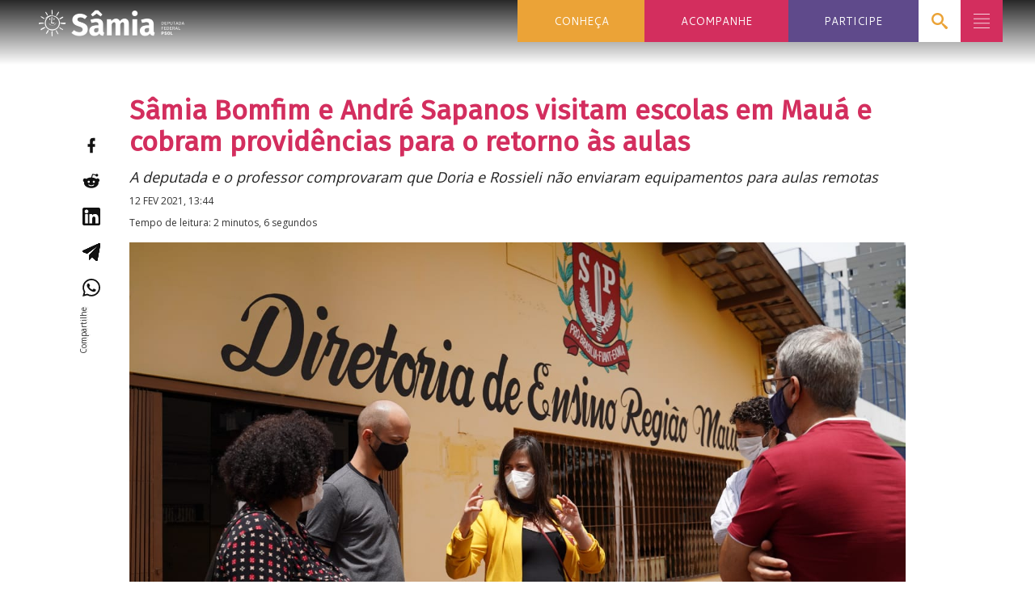

--- FILE ---
content_type: text/html; charset=UTF-8
request_url: https://samiabomfim.com.br/2021/02/12/samia-bomfim-e-andre-sapanos-visitam-escolas-em-maua-e-cobram-providencias-para-o-retorno-as-aulas/
body_size: 46957
content:
<!DOCTYPE html>
<html lang="pt-BR">

<head>
<meta charset="UTF-8">
<title>Sâmia Bomfim e André Sapanos visitam escolas em Mauá e cobram providências para o retorno às aulas |  Sâmia Bomfim</title>
<meta name="viewport" content="width=device-width, initial-scale=1">
<meta name="mobile-web-app-capable" content="yes">
<meta name="apple-mobile-web-app-capable" content="yes">
<link rel="dns-prefetch" href="//api.evag.io">
<link rel="pingback" href="https://samiabomfim.com.br/xmlrpc.php">

<link rel="stylesheet" href="https://client.evag.io/main.css"> 
<script src="https://client.evag.io/main.js"></script>

    <script type="application/ld+json">
    {
        "@context": "http://schema.org",
        "@type": "WebSite",
        "@id": "https://samiabomfim.com.br/#website",
        "url": "https://samiabomfim.com.br/",
        "name": "Sâmia Bomfim",
        "description": "Deputada Federal do PSOL",
        "potentialAction": [
            {
            "@type": "SearchAction",
            "target": "https://samiabomfim.com.br/?s={search_term_string}",
            "query-input": "required name=search_term_string"
            }
        ],
        "inLanguage": "pt-BR"
        }
    </script>
    
    <script type="application/ld+json">
    {
        "@context": "http://schema.org",
        "@type": "Person",
        "@id": "https://samiabomfim.com.br/#author",
        "name": "Sâmia Bomfim",
        "image": [
            {
            "@type": "ImageObject",
            "@id": "https://samiabomfim.com.br/#personlogo",
            "inLanguage": "pt-BR",
            "url": "https://samiabomfim.com.br/wp-content/uploads/2021/06/cropped-logo-cor-compacto-vertical-e1624985156928-270x270.png",
            "contentUrl": "https://samiabomfim.com.br/wp-content/uploads/2021/06/cropped-logo-cor-compacto-vertical-e1624985156928-270x270.png",
            "caption": "Sâmia Bomfim"
            }
        ],
        "logo": { "@id": "https://samiabomfim.com.br/#personlogo" },
        "sameAs": ["https://twitter.com/samiabomfim","https://instagram.com/samiabomfim","https://facebook.com/samia.bomfim.psol","https://youtube.com/c/samiabomfim","https://pt.wikipedia.org/wiki/Sâmia_Bomfim","https://www.camara.leg.br/deputados/204535"]
    }
    </script>
        <script type="application/ld+json">
    {
        "@context": "http://schema.org",
        "@type": "Organization",
        "@id": "https://samiabomfim.com.br/#publisher",
        "name": "Sâmia Bomfim",
        "url": "https://samiabomfim.com.br",
        "image": [
            {
                "@type": "ImageObject",
                "@id": "https://samiabomfim.com.br/#organizationlogo",
                "inLanguage": "pt-BR",
                "url": "https://samiabomfim.com.br/wp-content/uploads/2021/04/index-720x131-1.png",
                "contentUrl": "https://samiabomfim.com.br/wp-content/uploads/2021/04/index-720x131-1.png",
                "caption": "Sâmia Bomfim",
                "width": 720,
                "height": 131            }
        ],
        "logo": { "@id": "https://samiabomfim.com.br/#organizationlogo" }
    }
    </script>
    <script type="application/ld+json">
      {
        "@context": "http://schema.org",
        "@type": "BreadcrumbList",
        "@id": "#breadcrumb",
        "itemListElement": [
            {
            "@type": "ListItem",
            "position": 1,
            "item": {
                "@type": "WebPage",
                "@id": "https://samiabomfim.com.br/#webpage",
                "url": "https://samiabomfim.com.br",
                "name": "Início"
            }}
                    ,{
                "@type": "ListItem",
                "position": 2,
                "item": {
                    "@type": "WebPage",
                    "@id": "https://samiabomfim.com.br/2021/#webpage",
                    "url": "https://samiabomfim.com.br/2021",
                    "name": "2021"
                }
            },
            {
                "@type": "ListItem",
                "position": 3,
                "item": {
                    "@type": "WebPage",
                    "@id": "https://samiabomfim.com.br/2021/02/#webpage",
                    "url": "https://samiabomfim.com.br/2021/02",
                    "name": "fevereiro"
                }
            }
                ,{
            "@type": "ListItem",
            "position": 4,
            "item": {
                "@type": "WebPage",
                "@id": "https://samiabomfim.com.br/2021/02/12/samia-bomfim-e-andre-sapanos-visitam-escolas-em-maua-e-cobram-providencias-para-o-retorno-as-aulas/#webpage",
                "url": "https://samiabomfim.com.br/2021/02/12/samia-bomfim-e-andre-sapanos-visitam-escolas-em-maua-e-cobram-providencias-para-o-retorno-as-aulas/",
                "name": "Sâmia Bomfim e André Sapanos visitam escolas em Mauá e cobram providências para o retorno às aulas"
            }
        }
                ]
      }
    </script>
      <meta property="fb:admins" content="samia.bomfim.psol"/>

<meta name='robots' content='max-image-preview:large' />
<link rel="alternate" title="oEmbed (JSON)" type="application/json+oembed" href="https://samiabomfim.com.br/wp-json/oembed/1.0/embed?url=https%3A%2F%2Fsamiabomfim.com.br%2F2021%2F02%2F12%2Fsamia-bomfim-e-andre-sapanos-visitam-escolas-em-maua-e-cobram-providencias-para-o-retorno-as-aulas%2F" />
<link rel="alternate" title="oEmbed (XML)" type="text/xml+oembed" href="https://samiabomfim.com.br/wp-json/oembed/1.0/embed?url=https%3A%2F%2Fsamiabomfim.com.br%2F2021%2F02%2F12%2Fsamia-bomfim-e-andre-sapanos-visitam-escolas-em-maua-e-cobram-providencias-para-o-retorno-as-aulas%2F&#038;format=xml" />
		<style>
			.lazyload,
			.lazyloading {
				max-width: 100%;
			}
		</style>
		<style id='wp-img-auto-sizes-contain-inline-css' type='text/css'>
img:is([sizes=auto i],[sizes^="auto," i]){contain-intrinsic-size:3000px 1500px}
/*# sourceURL=wp-img-auto-sizes-contain-inline-css */
</style>
<style id='wp-block-library-inline-css' type='text/css'>
:root{--wp-block-synced-color:#7a00df;--wp-block-synced-color--rgb:122,0,223;--wp-bound-block-color:var(--wp-block-synced-color);--wp-editor-canvas-background:#ddd;--wp-admin-theme-color:#007cba;--wp-admin-theme-color--rgb:0,124,186;--wp-admin-theme-color-darker-10:#006ba1;--wp-admin-theme-color-darker-10--rgb:0,107,160.5;--wp-admin-theme-color-darker-20:#005a87;--wp-admin-theme-color-darker-20--rgb:0,90,135;--wp-admin-border-width-focus:2px}@media (min-resolution:192dpi){:root{--wp-admin-border-width-focus:1.5px}}.wp-element-button{cursor:pointer}:root .has-very-light-gray-background-color{background-color:#eee}:root .has-very-dark-gray-background-color{background-color:#313131}:root .has-very-light-gray-color{color:#eee}:root .has-very-dark-gray-color{color:#313131}:root .has-vivid-green-cyan-to-vivid-cyan-blue-gradient-background{background:linear-gradient(135deg,#00d084,#0693e3)}:root .has-purple-crush-gradient-background{background:linear-gradient(135deg,#34e2e4,#4721fb 50%,#ab1dfe)}:root .has-hazy-dawn-gradient-background{background:linear-gradient(135deg,#faaca8,#dad0ec)}:root .has-subdued-olive-gradient-background{background:linear-gradient(135deg,#fafae1,#67a671)}:root .has-atomic-cream-gradient-background{background:linear-gradient(135deg,#fdd79a,#004a59)}:root .has-nightshade-gradient-background{background:linear-gradient(135deg,#330968,#31cdcf)}:root .has-midnight-gradient-background{background:linear-gradient(135deg,#020381,#2874fc)}:root{--wp--preset--font-size--normal:16px;--wp--preset--font-size--huge:42px}.has-regular-font-size{font-size:1em}.has-larger-font-size{font-size:2.625em}.has-normal-font-size{font-size:var(--wp--preset--font-size--normal)}.has-huge-font-size{font-size:var(--wp--preset--font-size--huge)}.has-text-align-center{text-align:center}.has-text-align-left{text-align:left}.has-text-align-right{text-align:right}.has-fit-text{white-space:nowrap!important}#end-resizable-editor-section{display:none}.aligncenter{clear:both}.items-justified-left{justify-content:flex-start}.items-justified-center{justify-content:center}.items-justified-right{justify-content:flex-end}.items-justified-space-between{justify-content:space-between}.screen-reader-text{border:0;clip-path:inset(50%);height:1px;margin:-1px;overflow:hidden;padding:0;position:absolute;width:1px;word-wrap:normal!important}.screen-reader-text:focus{background-color:#ddd;clip-path:none;color:#444;display:block;font-size:1em;height:auto;left:5px;line-height:normal;padding:15px 23px 14px;text-decoration:none;top:5px;width:auto;z-index:100000}html :where(.has-border-color){border-style:solid}html :where([style*=border-top-color]){border-top-style:solid}html :where([style*=border-right-color]){border-right-style:solid}html :where([style*=border-bottom-color]){border-bottom-style:solid}html :where([style*=border-left-color]){border-left-style:solid}html :where([style*=border-width]){border-style:solid}html :where([style*=border-top-width]){border-top-style:solid}html :where([style*=border-right-width]){border-right-style:solid}html :where([style*=border-bottom-width]){border-bottom-style:solid}html :where([style*=border-left-width]){border-left-style:solid}html :where(img[class*=wp-image-]){height:auto;max-width:100%}:where(figure){margin:0 0 1em}html :where(.is-position-sticky){--wp-admin--admin-bar--position-offset:var(--wp-admin--admin-bar--height,0px)}@media screen and (max-width:600px){html :where(.is-position-sticky){--wp-admin--admin-bar--position-offset:0px}}

/*# sourceURL=wp-block-library-inline-css */
</style><style id='wp-block-button-inline-css' type='text/css'>
.wp-block-button__link{align-content:center;box-sizing:border-box;cursor:pointer;display:inline-block;height:100%;text-align:center;word-break:break-word}.wp-block-button__link.aligncenter{text-align:center}.wp-block-button__link.alignright{text-align:right}:where(.wp-block-button__link){border-radius:9999px;box-shadow:none;padding:calc(.667em + 2px) calc(1.333em + 2px);text-decoration:none}.wp-block-button[style*=text-decoration] .wp-block-button__link{text-decoration:inherit}.wp-block-buttons>.wp-block-button.has-custom-width{max-width:none}.wp-block-buttons>.wp-block-button.has-custom-width .wp-block-button__link{width:100%}.wp-block-buttons>.wp-block-button.has-custom-font-size .wp-block-button__link{font-size:inherit}.wp-block-buttons>.wp-block-button.wp-block-button__width-25{width:calc(25% - var(--wp--style--block-gap, .5em)*.75)}.wp-block-buttons>.wp-block-button.wp-block-button__width-50{width:calc(50% - var(--wp--style--block-gap, .5em)*.5)}.wp-block-buttons>.wp-block-button.wp-block-button__width-75{width:calc(75% - var(--wp--style--block-gap, .5em)*.25)}.wp-block-buttons>.wp-block-button.wp-block-button__width-100{flex-basis:100%;width:100%}.wp-block-buttons.is-vertical>.wp-block-button.wp-block-button__width-25{width:25%}.wp-block-buttons.is-vertical>.wp-block-button.wp-block-button__width-50{width:50%}.wp-block-buttons.is-vertical>.wp-block-button.wp-block-button__width-75{width:75%}.wp-block-button.is-style-squared,.wp-block-button__link.wp-block-button.is-style-squared{border-radius:0}.wp-block-button.no-border-radius,.wp-block-button__link.no-border-radius{border-radius:0!important}:root :where(.wp-block-button .wp-block-button__link.is-style-outline),:root :where(.wp-block-button.is-style-outline>.wp-block-button__link){border:2px solid;padding:.667em 1.333em}:root :where(.wp-block-button .wp-block-button__link.is-style-outline:not(.has-text-color)),:root :where(.wp-block-button.is-style-outline>.wp-block-button__link:not(.has-text-color)){color:currentColor}:root :where(.wp-block-button .wp-block-button__link.is-style-outline:not(.has-background)),:root :where(.wp-block-button.is-style-outline>.wp-block-button__link:not(.has-background)){background-color:initial;background-image:none}
/*# sourceURL=https://samiabomfim.com.br/wp-includes/blocks/button/style.min.css */
</style>
<link rel='stylesheet' id='wp-block-cover-css' href='https://samiabomfim.com.br/wp-includes/blocks/cover/style.min.css' type='text/css' media='all' />
<style id='wp-block-heading-inline-css' type='text/css'>
h1:where(.wp-block-heading).has-background,h2:where(.wp-block-heading).has-background,h3:where(.wp-block-heading).has-background,h4:where(.wp-block-heading).has-background,h5:where(.wp-block-heading).has-background,h6:where(.wp-block-heading).has-background{padding:1.25em 2.375em}h1.has-text-align-left[style*=writing-mode]:where([style*=vertical-lr]),h1.has-text-align-right[style*=writing-mode]:where([style*=vertical-rl]),h2.has-text-align-left[style*=writing-mode]:where([style*=vertical-lr]),h2.has-text-align-right[style*=writing-mode]:where([style*=vertical-rl]),h3.has-text-align-left[style*=writing-mode]:where([style*=vertical-lr]),h3.has-text-align-right[style*=writing-mode]:where([style*=vertical-rl]),h4.has-text-align-left[style*=writing-mode]:where([style*=vertical-lr]),h4.has-text-align-right[style*=writing-mode]:where([style*=vertical-rl]),h5.has-text-align-left[style*=writing-mode]:where([style*=vertical-lr]),h5.has-text-align-right[style*=writing-mode]:where([style*=vertical-rl]),h6.has-text-align-left[style*=writing-mode]:where([style*=vertical-lr]),h6.has-text-align-right[style*=writing-mode]:where([style*=vertical-rl]){rotate:180deg}
/*# sourceURL=https://samiabomfim.com.br/wp-includes/blocks/heading/style.min.css */
</style>
<style id='wp-block-image-inline-css' type='text/css'>
.wp-block-image>a,.wp-block-image>figure>a{display:inline-block}.wp-block-image img{box-sizing:border-box;height:auto;max-width:100%;vertical-align:bottom}@media not (prefers-reduced-motion){.wp-block-image img.hide{visibility:hidden}.wp-block-image img.show{animation:show-content-image .4s}}.wp-block-image[style*=border-radius] img,.wp-block-image[style*=border-radius]>a{border-radius:inherit}.wp-block-image.has-custom-border img{box-sizing:border-box}.wp-block-image.aligncenter{text-align:center}.wp-block-image.alignfull>a,.wp-block-image.alignwide>a{width:100%}.wp-block-image.alignfull img,.wp-block-image.alignwide img{height:auto;width:100%}.wp-block-image .aligncenter,.wp-block-image .alignleft,.wp-block-image .alignright,.wp-block-image.aligncenter,.wp-block-image.alignleft,.wp-block-image.alignright{display:table}.wp-block-image .aligncenter>figcaption,.wp-block-image .alignleft>figcaption,.wp-block-image .alignright>figcaption,.wp-block-image.aligncenter>figcaption,.wp-block-image.alignleft>figcaption,.wp-block-image.alignright>figcaption{caption-side:bottom;display:table-caption}.wp-block-image .alignleft{float:left;margin:.5em 1em .5em 0}.wp-block-image .alignright{float:right;margin:.5em 0 .5em 1em}.wp-block-image .aligncenter{margin-left:auto;margin-right:auto}.wp-block-image :where(figcaption){margin-bottom:1em;margin-top:.5em}.wp-block-image.is-style-circle-mask img{border-radius:9999px}@supports ((-webkit-mask-image:none) or (mask-image:none)) or (-webkit-mask-image:none){.wp-block-image.is-style-circle-mask img{border-radius:0;-webkit-mask-image:url('data:image/svg+xml;utf8,<svg viewBox="0 0 100 100" xmlns="http://www.w3.org/2000/svg"><circle cx="50" cy="50" r="50"/></svg>');mask-image:url('data:image/svg+xml;utf8,<svg viewBox="0 0 100 100" xmlns="http://www.w3.org/2000/svg"><circle cx="50" cy="50" r="50"/></svg>');mask-mode:alpha;-webkit-mask-position:center;mask-position:center;-webkit-mask-repeat:no-repeat;mask-repeat:no-repeat;-webkit-mask-size:contain;mask-size:contain}}:root :where(.wp-block-image.is-style-rounded img,.wp-block-image .is-style-rounded img){border-radius:9999px}.wp-block-image figure{margin:0}.wp-lightbox-container{display:flex;flex-direction:column;position:relative}.wp-lightbox-container img{cursor:zoom-in}.wp-lightbox-container img:hover+button{opacity:1}.wp-lightbox-container button{align-items:center;backdrop-filter:blur(16px) saturate(180%);background-color:#5a5a5a40;border:none;border-radius:4px;cursor:zoom-in;display:flex;height:20px;justify-content:center;opacity:0;padding:0;position:absolute;right:16px;text-align:center;top:16px;width:20px;z-index:100}@media not (prefers-reduced-motion){.wp-lightbox-container button{transition:opacity .2s ease}}.wp-lightbox-container button:focus-visible{outline:3px auto #5a5a5a40;outline:3px auto -webkit-focus-ring-color;outline-offset:3px}.wp-lightbox-container button:hover{cursor:pointer;opacity:1}.wp-lightbox-container button:focus{opacity:1}.wp-lightbox-container button:focus,.wp-lightbox-container button:hover,.wp-lightbox-container button:not(:hover):not(:active):not(.has-background){background-color:#5a5a5a40;border:none}.wp-lightbox-overlay{box-sizing:border-box;cursor:zoom-out;height:100vh;left:0;overflow:hidden;position:fixed;top:0;visibility:hidden;width:100%;z-index:100000}.wp-lightbox-overlay .close-button{align-items:center;cursor:pointer;display:flex;justify-content:center;min-height:40px;min-width:40px;padding:0;position:absolute;right:calc(env(safe-area-inset-right) + 16px);top:calc(env(safe-area-inset-top) + 16px);z-index:5000000}.wp-lightbox-overlay .close-button:focus,.wp-lightbox-overlay .close-button:hover,.wp-lightbox-overlay .close-button:not(:hover):not(:active):not(.has-background){background:none;border:none}.wp-lightbox-overlay .lightbox-image-container{height:var(--wp--lightbox-container-height);left:50%;overflow:hidden;position:absolute;top:50%;transform:translate(-50%,-50%);transform-origin:top left;width:var(--wp--lightbox-container-width);z-index:9999999999}.wp-lightbox-overlay .wp-block-image{align-items:center;box-sizing:border-box;display:flex;height:100%;justify-content:center;margin:0;position:relative;transform-origin:0 0;width:100%;z-index:3000000}.wp-lightbox-overlay .wp-block-image img{height:var(--wp--lightbox-image-height);min-height:var(--wp--lightbox-image-height);min-width:var(--wp--lightbox-image-width);width:var(--wp--lightbox-image-width)}.wp-lightbox-overlay .wp-block-image figcaption{display:none}.wp-lightbox-overlay button{background:none;border:none}.wp-lightbox-overlay .scrim{background-color:#fff;height:100%;opacity:.9;position:absolute;width:100%;z-index:2000000}.wp-lightbox-overlay.active{visibility:visible}@media not (prefers-reduced-motion){.wp-lightbox-overlay.active{animation:turn-on-visibility .25s both}.wp-lightbox-overlay.active img{animation:turn-on-visibility .35s both}.wp-lightbox-overlay.show-closing-animation:not(.active){animation:turn-off-visibility .35s both}.wp-lightbox-overlay.show-closing-animation:not(.active) img{animation:turn-off-visibility .25s both}.wp-lightbox-overlay.zoom.active{animation:none;opacity:1;visibility:visible}.wp-lightbox-overlay.zoom.active .lightbox-image-container{animation:lightbox-zoom-in .4s}.wp-lightbox-overlay.zoom.active .lightbox-image-container img{animation:none}.wp-lightbox-overlay.zoom.active .scrim{animation:turn-on-visibility .4s forwards}.wp-lightbox-overlay.zoom.show-closing-animation:not(.active){animation:none}.wp-lightbox-overlay.zoom.show-closing-animation:not(.active) .lightbox-image-container{animation:lightbox-zoom-out .4s}.wp-lightbox-overlay.zoom.show-closing-animation:not(.active) .lightbox-image-container img{animation:none}.wp-lightbox-overlay.zoom.show-closing-animation:not(.active) .scrim{animation:turn-off-visibility .4s forwards}}@keyframes show-content-image{0%{visibility:hidden}99%{visibility:hidden}to{visibility:visible}}@keyframes turn-on-visibility{0%{opacity:0}to{opacity:1}}@keyframes turn-off-visibility{0%{opacity:1;visibility:visible}99%{opacity:0;visibility:visible}to{opacity:0;visibility:hidden}}@keyframes lightbox-zoom-in{0%{transform:translate(calc((-100vw + var(--wp--lightbox-scrollbar-width))/2 + var(--wp--lightbox-initial-left-position)),calc(-50vh + var(--wp--lightbox-initial-top-position))) scale(var(--wp--lightbox-scale))}to{transform:translate(-50%,-50%) scale(1)}}@keyframes lightbox-zoom-out{0%{transform:translate(-50%,-50%) scale(1);visibility:visible}99%{visibility:visible}to{transform:translate(calc((-100vw + var(--wp--lightbox-scrollbar-width))/2 + var(--wp--lightbox-initial-left-position)),calc(-50vh + var(--wp--lightbox-initial-top-position))) scale(var(--wp--lightbox-scale));visibility:hidden}}
/*# sourceURL=https://samiabomfim.com.br/wp-includes/blocks/image/style.min.css */
</style>
<style id='wp-block-buttons-inline-css' type='text/css'>
.wp-block-buttons{box-sizing:border-box}.wp-block-buttons.is-vertical{flex-direction:column}.wp-block-buttons.is-vertical>.wp-block-button:last-child{margin-bottom:0}.wp-block-buttons>.wp-block-button{display:inline-block;margin:0}.wp-block-buttons.is-content-justification-left{justify-content:flex-start}.wp-block-buttons.is-content-justification-left.is-vertical{align-items:flex-start}.wp-block-buttons.is-content-justification-center{justify-content:center}.wp-block-buttons.is-content-justification-center.is-vertical{align-items:center}.wp-block-buttons.is-content-justification-right{justify-content:flex-end}.wp-block-buttons.is-content-justification-right.is-vertical{align-items:flex-end}.wp-block-buttons.is-content-justification-space-between{justify-content:space-between}.wp-block-buttons.aligncenter{text-align:center}.wp-block-buttons:not(.is-content-justification-space-between,.is-content-justification-right,.is-content-justification-left,.is-content-justification-center) .wp-block-button.aligncenter{margin-left:auto;margin-right:auto;width:100%}.wp-block-buttons[style*=text-decoration] .wp-block-button,.wp-block-buttons[style*=text-decoration] .wp-block-button__link{text-decoration:inherit}.wp-block-buttons.has-custom-font-size .wp-block-button__link{font-size:inherit}.wp-block-buttons .wp-block-button__link{width:100%}.wp-block-button.aligncenter{text-align:center}
/*# sourceURL=https://samiabomfim.com.br/wp-includes/blocks/buttons/style.min.css */
</style>
<style id='wp-block-columns-inline-css' type='text/css'>
.wp-block-columns{box-sizing:border-box;display:flex;flex-wrap:wrap!important}@media (min-width:782px){.wp-block-columns{flex-wrap:nowrap!important}}.wp-block-columns{align-items:normal!important}.wp-block-columns.are-vertically-aligned-top{align-items:flex-start}.wp-block-columns.are-vertically-aligned-center{align-items:center}.wp-block-columns.are-vertically-aligned-bottom{align-items:flex-end}@media (max-width:781px){.wp-block-columns:not(.is-not-stacked-on-mobile)>.wp-block-column{flex-basis:100%!important}}@media (min-width:782px){.wp-block-columns:not(.is-not-stacked-on-mobile)>.wp-block-column{flex-basis:0;flex-grow:1}.wp-block-columns:not(.is-not-stacked-on-mobile)>.wp-block-column[style*=flex-basis]{flex-grow:0}}.wp-block-columns.is-not-stacked-on-mobile{flex-wrap:nowrap!important}.wp-block-columns.is-not-stacked-on-mobile>.wp-block-column{flex-basis:0;flex-grow:1}.wp-block-columns.is-not-stacked-on-mobile>.wp-block-column[style*=flex-basis]{flex-grow:0}:where(.wp-block-columns){margin-bottom:1.75em}:where(.wp-block-columns.has-background){padding:1.25em 2.375em}.wp-block-column{flex-grow:1;min-width:0;overflow-wrap:break-word;word-break:break-word}.wp-block-column.is-vertically-aligned-top{align-self:flex-start}.wp-block-column.is-vertically-aligned-center{align-self:center}.wp-block-column.is-vertically-aligned-bottom{align-self:flex-end}.wp-block-column.is-vertically-aligned-stretch{align-self:stretch}.wp-block-column.is-vertically-aligned-bottom,.wp-block-column.is-vertically-aligned-center,.wp-block-column.is-vertically-aligned-top{width:100%}
/*# sourceURL=https://samiabomfim.com.br/wp-includes/blocks/columns/style.min.css */
</style>
<style id='wp-block-group-inline-css' type='text/css'>
.wp-block-group{box-sizing:border-box}:where(.wp-block-group.wp-block-group-is-layout-constrained){position:relative}
/*# sourceURL=https://samiabomfim.com.br/wp-includes/blocks/group/style.min.css */
</style>
<style id='wp-block-paragraph-inline-css' type='text/css'>
.is-small-text{font-size:.875em}.is-regular-text{font-size:1em}.is-large-text{font-size:2.25em}.is-larger-text{font-size:3em}.has-drop-cap:not(:focus):first-letter{float:left;font-size:8.4em;font-style:normal;font-weight:100;line-height:.68;margin:.05em .1em 0 0;text-transform:uppercase}body.rtl .has-drop-cap:not(:focus):first-letter{float:none;margin-left:.1em}p.has-drop-cap.has-background{overflow:hidden}:root :where(p.has-background){padding:1.25em 2.375em}:where(p.has-text-color:not(.has-link-color)) a{color:inherit}p.has-text-align-left[style*="writing-mode:vertical-lr"],p.has-text-align-right[style*="writing-mode:vertical-rl"]{rotate:180deg}
/*# sourceURL=https://samiabomfim.com.br/wp-includes/blocks/paragraph/style.min.css */
</style>
<style id='wp-block-social-links-inline-css' type='text/css'>
.wp-block-social-links{background:none;box-sizing:border-box;margin-left:0;padding-left:0;padding-right:0;text-indent:0}.wp-block-social-links .wp-social-link a,.wp-block-social-links .wp-social-link a:hover{border-bottom:0;box-shadow:none;text-decoration:none}.wp-block-social-links .wp-social-link svg{height:1em;width:1em}.wp-block-social-links .wp-social-link span:not(.screen-reader-text){font-size:.65em;margin-left:.5em;margin-right:.5em}.wp-block-social-links.has-small-icon-size{font-size:16px}.wp-block-social-links,.wp-block-social-links.has-normal-icon-size{font-size:24px}.wp-block-social-links.has-large-icon-size{font-size:36px}.wp-block-social-links.has-huge-icon-size{font-size:48px}.wp-block-social-links.aligncenter{display:flex;justify-content:center}.wp-block-social-links.alignright{justify-content:flex-end}.wp-block-social-link{border-radius:9999px;display:block}@media not (prefers-reduced-motion){.wp-block-social-link{transition:transform .1s ease}}.wp-block-social-link{height:auto}.wp-block-social-link a{align-items:center;display:flex;line-height:0}.wp-block-social-link:hover{transform:scale(1.1)}.wp-block-social-links .wp-block-social-link.wp-social-link{display:inline-block;margin:0;padding:0}.wp-block-social-links .wp-block-social-link.wp-social-link .wp-block-social-link-anchor,.wp-block-social-links .wp-block-social-link.wp-social-link .wp-block-social-link-anchor svg,.wp-block-social-links .wp-block-social-link.wp-social-link .wp-block-social-link-anchor:active,.wp-block-social-links .wp-block-social-link.wp-social-link .wp-block-social-link-anchor:hover,.wp-block-social-links .wp-block-social-link.wp-social-link .wp-block-social-link-anchor:visited{color:currentColor;fill:currentColor}:where(.wp-block-social-links:not(.is-style-logos-only)) .wp-social-link{background-color:#f0f0f0;color:#444}:where(.wp-block-social-links:not(.is-style-logos-only)) .wp-social-link-amazon{background-color:#f90;color:#fff}:where(.wp-block-social-links:not(.is-style-logos-only)) .wp-social-link-bandcamp{background-color:#1ea0c3;color:#fff}:where(.wp-block-social-links:not(.is-style-logos-only)) .wp-social-link-behance{background-color:#0757fe;color:#fff}:where(.wp-block-social-links:not(.is-style-logos-only)) .wp-social-link-bluesky{background-color:#0a7aff;color:#fff}:where(.wp-block-social-links:not(.is-style-logos-only)) .wp-social-link-codepen{background-color:#1e1f26;color:#fff}:where(.wp-block-social-links:not(.is-style-logos-only)) .wp-social-link-deviantart{background-color:#02e49b;color:#fff}:where(.wp-block-social-links:not(.is-style-logos-only)) .wp-social-link-discord{background-color:#5865f2;color:#fff}:where(.wp-block-social-links:not(.is-style-logos-only)) .wp-social-link-dribbble{background-color:#e94c89;color:#fff}:where(.wp-block-social-links:not(.is-style-logos-only)) .wp-social-link-dropbox{background-color:#4280ff;color:#fff}:where(.wp-block-social-links:not(.is-style-logos-only)) .wp-social-link-etsy{background-color:#f45800;color:#fff}:where(.wp-block-social-links:not(.is-style-logos-only)) .wp-social-link-facebook{background-color:#0866ff;color:#fff}:where(.wp-block-social-links:not(.is-style-logos-only)) .wp-social-link-fivehundredpx{background-color:#000;color:#fff}:where(.wp-block-social-links:not(.is-style-logos-only)) .wp-social-link-flickr{background-color:#0461dd;color:#fff}:where(.wp-block-social-links:not(.is-style-logos-only)) .wp-social-link-foursquare{background-color:#e65678;color:#fff}:where(.wp-block-social-links:not(.is-style-logos-only)) .wp-social-link-github{background-color:#24292d;color:#fff}:where(.wp-block-social-links:not(.is-style-logos-only)) .wp-social-link-goodreads{background-color:#eceadd;color:#382110}:where(.wp-block-social-links:not(.is-style-logos-only)) .wp-social-link-google{background-color:#ea4434;color:#fff}:where(.wp-block-social-links:not(.is-style-logos-only)) .wp-social-link-gravatar{background-color:#1d4fc4;color:#fff}:where(.wp-block-social-links:not(.is-style-logos-only)) .wp-social-link-instagram{background-color:#f00075;color:#fff}:where(.wp-block-social-links:not(.is-style-logos-only)) .wp-social-link-lastfm{background-color:#e21b24;color:#fff}:where(.wp-block-social-links:not(.is-style-logos-only)) .wp-social-link-linkedin{background-color:#0d66c2;color:#fff}:where(.wp-block-social-links:not(.is-style-logos-only)) .wp-social-link-mastodon{background-color:#3288d4;color:#fff}:where(.wp-block-social-links:not(.is-style-logos-only)) .wp-social-link-medium{background-color:#000;color:#fff}:where(.wp-block-social-links:not(.is-style-logos-only)) .wp-social-link-meetup{background-color:#f6405f;color:#fff}:where(.wp-block-social-links:not(.is-style-logos-only)) .wp-social-link-patreon{background-color:#000;color:#fff}:where(.wp-block-social-links:not(.is-style-logos-only)) .wp-social-link-pinterest{background-color:#e60122;color:#fff}:where(.wp-block-social-links:not(.is-style-logos-only)) .wp-social-link-pocket{background-color:#ef4155;color:#fff}:where(.wp-block-social-links:not(.is-style-logos-only)) .wp-social-link-reddit{background-color:#ff4500;color:#fff}:where(.wp-block-social-links:not(.is-style-logos-only)) .wp-social-link-skype{background-color:#0478d7;color:#fff}:where(.wp-block-social-links:not(.is-style-logos-only)) .wp-social-link-snapchat{background-color:#fefc00;color:#fff;stroke:#000}:where(.wp-block-social-links:not(.is-style-logos-only)) .wp-social-link-soundcloud{background-color:#ff5600;color:#fff}:where(.wp-block-social-links:not(.is-style-logos-only)) .wp-social-link-spotify{background-color:#1bd760;color:#fff}:where(.wp-block-social-links:not(.is-style-logos-only)) .wp-social-link-telegram{background-color:#2aabee;color:#fff}:where(.wp-block-social-links:not(.is-style-logos-only)) .wp-social-link-threads{background-color:#000;color:#fff}:where(.wp-block-social-links:not(.is-style-logos-only)) .wp-social-link-tiktok{background-color:#000;color:#fff}:where(.wp-block-social-links:not(.is-style-logos-only)) .wp-social-link-tumblr{background-color:#011835;color:#fff}:where(.wp-block-social-links:not(.is-style-logos-only)) .wp-social-link-twitch{background-color:#6440a4;color:#fff}:where(.wp-block-social-links:not(.is-style-logos-only)) .wp-social-link-twitter{background-color:#1da1f2;color:#fff}:where(.wp-block-social-links:not(.is-style-logos-only)) .wp-social-link-vimeo{background-color:#1eb7ea;color:#fff}:where(.wp-block-social-links:not(.is-style-logos-only)) .wp-social-link-vk{background-color:#4680c2;color:#fff}:where(.wp-block-social-links:not(.is-style-logos-only)) .wp-social-link-wordpress{background-color:#3499cd;color:#fff}:where(.wp-block-social-links:not(.is-style-logos-only)) .wp-social-link-whatsapp{background-color:#25d366;color:#fff}:where(.wp-block-social-links:not(.is-style-logos-only)) .wp-social-link-x{background-color:#000;color:#fff}:where(.wp-block-social-links:not(.is-style-logos-only)) .wp-social-link-yelp{background-color:#d32422;color:#fff}:where(.wp-block-social-links:not(.is-style-logos-only)) .wp-social-link-youtube{background-color:red;color:#fff}:where(.wp-block-social-links.is-style-logos-only) .wp-social-link{background:none}:where(.wp-block-social-links.is-style-logos-only) .wp-social-link svg{height:1.25em;width:1.25em}:where(.wp-block-social-links.is-style-logos-only) .wp-social-link-amazon{color:#f90}:where(.wp-block-social-links.is-style-logos-only) .wp-social-link-bandcamp{color:#1ea0c3}:where(.wp-block-social-links.is-style-logos-only) .wp-social-link-behance{color:#0757fe}:where(.wp-block-social-links.is-style-logos-only) .wp-social-link-bluesky{color:#0a7aff}:where(.wp-block-social-links.is-style-logos-only) .wp-social-link-codepen{color:#1e1f26}:where(.wp-block-social-links.is-style-logos-only) .wp-social-link-deviantart{color:#02e49b}:where(.wp-block-social-links.is-style-logos-only) .wp-social-link-discord{color:#5865f2}:where(.wp-block-social-links.is-style-logos-only) .wp-social-link-dribbble{color:#e94c89}:where(.wp-block-social-links.is-style-logos-only) .wp-social-link-dropbox{color:#4280ff}:where(.wp-block-social-links.is-style-logos-only) .wp-social-link-etsy{color:#f45800}:where(.wp-block-social-links.is-style-logos-only) .wp-social-link-facebook{color:#0866ff}:where(.wp-block-social-links.is-style-logos-only) .wp-social-link-fivehundredpx{color:#000}:where(.wp-block-social-links.is-style-logos-only) .wp-social-link-flickr{color:#0461dd}:where(.wp-block-social-links.is-style-logos-only) .wp-social-link-foursquare{color:#e65678}:where(.wp-block-social-links.is-style-logos-only) .wp-social-link-github{color:#24292d}:where(.wp-block-social-links.is-style-logos-only) .wp-social-link-goodreads{color:#382110}:where(.wp-block-social-links.is-style-logos-only) .wp-social-link-google{color:#ea4434}:where(.wp-block-social-links.is-style-logos-only) .wp-social-link-gravatar{color:#1d4fc4}:where(.wp-block-social-links.is-style-logos-only) .wp-social-link-instagram{color:#f00075}:where(.wp-block-social-links.is-style-logos-only) .wp-social-link-lastfm{color:#e21b24}:where(.wp-block-social-links.is-style-logos-only) .wp-social-link-linkedin{color:#0d66c2}:where(.wp-block-social-links.is-style-logos-only) .wp-social-link-mastodon{color:#3288d4}:where(.wp-block-social-links.is-style-logos-only) .wp-social-link-medium{color:#000}:where(.wp-block-social-links.is-style-logos-only) .wp-social-link-meetup{color:#f6405f}:where(.wp-block-social-links.is-style-logos-only) .wp-social-link-patreon{color:#000}:where(.wp-block-social-links.is-style-logos-only) .wp-social-link-pinterest{color:#e60122}:where(.wp-block-social-links.is-style-logos-only) .wp-social-link-pocket{color:#ef4155}:where(.wp-block-social-links.is-style-logos-only) .wp-social-link-reddit{color:#ff4500}:where(.wp-block-social-links.is-style-logos-only) .wp-social-link-skype{color:#0478d7}:where(.wp-block-social-links.is-style-logos-only) .wp-social-link-snapchat{color:#fff;stroke:#000}:where(.wp-block-social-links.is-style-logos-only) .wp-social-link-soundcloud{color:#ff5600}:where(.wp-block-social-links.is-style-logos-only) .wp-social-link-spotify{color:#1bd760}:where(.wp-block-social-links.is-style-logos-only) .wp-social-link-telegram{color:#2aabee}:where(.wp-block-social-links.is-style-logos-only) .wp-social-link-threads{color:#000}:where(.wp-block-social-links.is-style-logos-only) .wp-social-link-tiktok{color:#000}:where(.wp-block-social-links.is-style-logos-only) .wp-social-link-tumblr{color:#011835}:where(.wp-block-social-links.is-style-logos-only) .wp-social-link-twitch{color:#6440a4}:where(.wp-block-social-links.is-style-logos-only) .wp-social-link-twitter{color:#1da1f2}:where(.wp-block-social-links.is-style-logos-only) .wp-social-link-vimeo{color:#1eb7ea}:where(.wp-block-social-links.is-style-logos-only) .wp-social-link-vk{color:#4680c2}:where(.wp-block-social-links.is-style-logos-only) .wp-social-link-whatsapp{color:#25d366}:where(.wp-block-social-links.is-style-logos-only) .wp-social-link-wordpress{color:#3499cd}:where(.wp-block-social-links.is-style-logos-only) .wp-social-link-x{color:#000}:where(.wp-block-social-links.is-style-logos-only) .wp-social-link-yelp{color:#d32422}:where(.wp-block-social-links.is-style-logos-only) .wp-social-link-youtube{color:red}.wp-block-social-links.is-style-pill-shape .wp-social-link{width:auto}:root :where(.wp-block-social-links .wp-social-link a){padding:.25em}:root :where(.wp-block-social-links.is-style-logos-only .wp-social-link a){padding:0}:root :where(.wp-block-social-links.is-style-pill-shape .wp-social-link a){padding-left:.6666666667em;padding-right:.6666666667em}.wp-block-social-links:not(.has-icon-color):not(.has-icon-background-color) .wp-social-link-snapchat .wp-block-social-link-label{color:#000}
/*# sourceURL=https://samiabomfim.com.br/wp-includes/blocks/social-links/style.min.css */
</style>
<style id='wp-block-spacer-inline-css' type='text/css'>
.wp-block-spacer{clear:both}
/*# sourceURL=https://samiabomfim.com.br/wp-includes/blocks/spacer/style.min.css */
</style>
<style id='global-styles-inline-css' type='text/css'>
:root{--wp--preset--aspect-ratio--square: 1;--wp--preset--aspect-ratio--4-3: 4/3;--wp--preset--aspect-ratio--3-4: 3/4;--wp--preset--aspect-ratio--3-2: 3/2;--wp--preset--aspect-ratio--2-3: 2/3;--wp--preset--aspect-ratio--16-9: 16/9;--wp--preset--aspect-ratio--9-16: 9/16;--wp--preset--color--black: #000000;--wp--preset--color--cyan-bluish-gray: #abb8c3;--wp--preset--color--white: #ffffff;--wp--preset--color--pale-pink: #f78da7;--wp--preset--color--vivid-red: #cf2e2e;--wp--preset--color--luminous-vivid-orange: #ff6900;--wp--preset--color--luminous-vivid-amber: #fcb900;--wp--preset--color--light-green-cyan: #7bdcb5;--wp--preset--color--vivid-green-cyan: #00d084;--wp--preset--color--pale-cyan-blue: #8ed1fc;--wp--preset--color--vivid-cyan-blue: #0693e3;--wp--preset--color--vivid-purple: #9b51e0;--wp--preset--color--branco: #ffffff;--wp--preset--color--amarelo: #f9ec1c0;--wp--preset--color--vermelho: #d32e5e;--wp--preset--color--roxo: #5f4a8b;--wp--preset--color--vermelho-copia: #d32e5e;--wp--preset--color--preto: #020202;--wp--preset--color--test: #1927a8;--wp--preset--color--aaa: #dbdbdb;--wp--preset--color--azulcath: #5c43ba;--wp--preset--color--azulfortunas-1: #7570c1;--wp--preset--color--azul-claro: #22e4e8;--wp--preset--color--verde: #5aaa42;--wp--preset--color--lilas: #a50d9e;--wp--preset--color--amareloclaro: #ffe066;--wp--preset--color--caravana: #fcf5d8;--wp--preset--color--verde-mst: #006d28;--wp--preset--color--vermelho-mst: #e21622;--wp--preset--color--amarelo-caravana-1: #fff6db;--wp--preset--color--verde-escuro: #003f01;--wp--preset--color--bege: #ffc45c;--wp--preset--color--vermelho-coral: #ff6c6c;--wp--preset--color--verde-emendas: #40774b;--wp--preset--color--lilas-emendas: #d2a5f9;--wp--preset--color--amarelo-plebiscito: #ecb22a;--wp--preset--color--chumbo: #212020;--wp--preset--color--amarelo-contraaumento: #eba607;--wp--preset--color--marrom-agua: #5a2804;--wp--preset--color--justica: #244e64;--wp--preset--gradient--vivid-cyan-blue-to-vivid-purple: linear-gradient(135deg,rgb(6,147,227) 0%,rgb(155,81,224) 100%);--wp--preset--gradient--light-green-cyan-to-vivid-green-cyan: linear-gradient(135deg,rgb(122,220,180) 0%,rgb(0,208,130) 100%);--wp--preset--gradient--luminous-vivid-amber-to-luminous-vivid-orange: linear-gradient(135deg,rgb(252,185,0) 0%,rgb(255,105,0) 100%);--wp--preset--gradient--luminous-vivid-orange-to-vivid-red: linear-gradient(135deg,rgb(255,105,0) 0%,rgb(207,46,46) 100%);--wp--preset--gradient--very-light-gray-to-cyan-bluish-gray: linear-gradient(135deg,rgb(238,238,238) 0%,rgb(169,184,195) 100%);--wp--preset--gradient--cool-to-warm-spectrum: linear-gradient(135deg,rgb(74,234,220) 0%,rgb(151,120,209) 20%,rgb(207,42,186) 40%,rgb(238,44,130) 60%,rgb(251,105,98) 80%,rgb(254,248,76) 100%);--wp--preset--gradient--blush-light-purple: linear-gradient(135deg,rgb(255,206,236) 0%,rgb(152,150,240) 100%);--wp--preset--gradient--blush-bordeaux: linear-gradient(135deg,rgb(254,205,165) 0%,rgb(254,45,45) 50%,rgb(107,0,62) 100%);--wp--preset--gradient--luminous-dusk: linear-gradient(135deg,rgb(255,203,112) 0%,rgb(199,81,192) 50%,rgb(65,88,208) 100%);--wp--preset--gradient--pale-ocean: linear-gradient(135deg,rgb(255,245,203) 0%,rgb(182,227,212) 50%,rgb(51,167,181) 100%);--wp--preset--gradient--electric-grass: linear-gradient(135deg,rgb(202,248,128) 0%,rgb(113,206,126) 100%);--wp--preset--gradient--midnight: linear-gradient(135deg,rgb(2,3,129) 0%,rgb(40,116,252) 100%);--wp--preset--font-size--small: 13px;--wp--preset--font-size--medium: 20px;--wp--preset--font-size--large: 36px;--wp--preset--font-size--x-large: 42px;--wp--preset--spacing--20: 0.44rem;--wp--preset--spacing--30: 0.67rem;--wp--preset--spacing--40: 1rem;--wp--preset--spacing--50: 1.5rem;--wp--preset--spacing--60: 2.25rem;--wp--preset--spacing--70: 3.38rem;--wp--preset--spacing--80: 5.06rem;--wp--preset--shadow--natural: 6px 6px 9px rgba(0, 0, 0, 0.2);--wp--preset--shadow--deep: 12px 12px 50px rgba(0, 0, 0, 0.4);--wp--preset--shadow--sharp: 6px 6px 0px rgba(0, 0, 0, 0.2);--wp--preset--shadow--outlined: 6px 6px 0px -3px rgb(255, 255, 255), 6px 6px rgb(0, 0, 0);--wp--preset--shadow--crisp: 6px 6px 0px rgb(0, 0, 0);}:where(.is-layout-flex){gap: 0.5em;}:where(.is-layout-grid){gap: 0.5em;}body .is-layout-flex{display: flex;}.is-layout-flex{flex-wrap: wrap;align-items: center;}.is-layout-flex > :is(*, div){margin: 0;}body .is-layout-grid{display: grid;}.is-layout-grid > :is(*, div){margin: 0;}:where(.wp-block-columns.is-layout-flex){gap: 2em;}:where(.wp-block-columns.is-layout-grid){gap: 2em;}:where(.wp-block-post-template.is-layout-flex){gap: 1.25em;}:where(.wp-block-post-template.is-layout-grid){gap: 1.25em;}.has-black-color{color: var(--wp--preset--color--black) !important;}.has-cyan-bluish-gray-color{color: var(--wp--preset--color--cyan-bluish-gray) !important;}.has-white-color{color: var(--wp--preset--color--white) !important;}.has-pale-pink-color{color: var(--wp--preset--color--pale-pink) !important;}.has-vivid-red-color{color: var(--wp--preset--color--vivid-red) !important;}.has-luminous-vivid-orange-color{color: var(--wp--preset--color--luminous-vivid-orange) !important;}.has-luminous-vivid-amber-color{color: var(--wp--preset--color--luminous-vivid-amber) !important;}.has-light-green-cyan-color{color: var(--wp--preset--color--light-green-cyan) !important;}.has-vivid-green-cyan-color{color: var(--wp--preset--color--vivid-green-cyan) !important;}.has-pale-cyan-blue-color{color: var(--wp--preset--color--pale-cyan-blue) !important;}.has-vivid-cyan-blue-color{color: var(--wp--preset--color--vivid-cyan-blue) !important;}.has-vivid-purple-color{color: var(--wp--preset--color--vivid-purple) !important;}.has-black-background-color{background-color: var(--wp--preset--color--black) !important;}.has-cyan-bluish-gray-background-color{background-color: var(--wp--preset--color--cyan-bluish-gray) !important;}.has-white-background-color{background-color: var(--wp--preset--color--white) !important;}.has-pale-pink-background-color{background-color: var(--wp--preset--color--pale-pink) !important;}.has-vivid-red-background-color{background-color: var(--wp--preset--color--vivid-red) !important;}.has-luminous-vivid-orange-background-color{background-color: var(--wp--preset--color--luminous-vivid-orange) !important;}.has-luminous-vivid-amber-background-color{background-color: var(--wp--preset--color--luminous-vivid-amber) !important;}.has-light-green-cyan-background-color{background-color: var(--wp--preset--color--light-green-cyan) !important;}.has-vivid-green-cyan-background-color{background-color: var(--wp--preset--color--vivid-green-cyan) !important;}.has-pale-cyan-blue-background-color{background-color: var(--wp--preset--color--pale-cyan-blue) !important;}.has-vivid-cyan-blue-background-color{background-color: var(--wp--preset--color--vivid-cyan-blue) !important;}.has-vivid-purple-background-color{background-color: var(--wp--preset--color--vivid-purple) !important;}.has-black-border-color{border-color: var(--wp--preset--color--black) !important;}.has-cyan-bluish-gray-border-color{border-color: var(--wp--preset--color--cyan-bluish-gray) !important;}.has-white-border-color{border-color: var(--wp--preset--color--white) !important;}.has-pale-pink-border-color{border-color: var(--wp--preset--color--pale-pink) !important;}.has-vivid-red-border-color{border-color: var(--wp--preset--color--vivid-red) !important;}.has-luminous-vivid-orange-border-color{border-color: var(--wp--preset--color--luminous-vivid-orange) !important;}.has-luminous-vivid-amber-border-color{border-color: var(--wp--preset--color--luminous-vivid-amber) !important;}.has-light-green-cyan-border-color{border-color: var(--wp--preset--color--light-green-cyan) !important;}.has-vivid-green-cyan-border-color{border-color: var(--wp--preset--color--vivid-green-cyan) !important;}.has-pale-cyan-blue-border-color{border-color: var(--wp--preset--color--pale-cyan-blue) !important;}.has-vivid-cyan-blue-border-color{border-color: var(--wp--preset--color--vivid-cyan-blue) !important;}.has-vivid-purple-border-color{border-color: var(--wp--preset--color--vivid-purple) !important;}.has-vivid-cyan-blue-to-vivid-purple-gradient-background{background: var(--wp--preset--gradient--vivid-cyan-blue-to-vivid-purple) !important;}.has-light-green-cyan-to-vivid-green-cyan-gradient-background{background: var(--wp--preset--gradient--light-green-cyan-to-vivid-green-cyan) !important;}.has-luminous-vivid-amber-to-luminous-vivid-orange-gradient-background{background: var(--wp--preset--gradient--luminous-vivid-amber-to-luminous-vivid-orange) !important;}.has-luminous-vivid-orange-to-vivid-red-gradient-background{background: var(--wp--preset--gradient--luminous-vivid-orange-to-vivid-red) !important;}.has-very-light-gray-to-cyan-bluish-gray-gradient-background{background: var(--wp--preset--gradient--very-light-gray-to-cyan-bluish-gray) !important;}.has-cool-to-warm-spectrum-gradient-background{background: var(--wp--preset--gradient--cool-to-warm-spectrum) !important;}.has-blush-light-purple-gradient-background{background: var(--wp--preset--gradient--blush-light-purple) !important;}.has-blush-bordeaux-gradient-background{background: var(--wp--preset--gradient--blush-bordeaux) !important;}.has-luminous-dusk-gradient-background{background: var(--wp--preset--gradient--luminous-dusk) !important;}.has-pale-ocean-gradient-background{background: var(--wp--preset--gradient--pale-ocean) !important;}.has-electric-grass-gradient-background{background: var(--wp--preset--gradient--electric-grass) !important;}.has-midnight-gradient-background{background: var(--wp--preset--gradient--midnight) !important;}.has-small-font-size{font-size: var(--wp--preset--font-size--small) !important;}.has-medium-font-size{font-size: var(--wp--preset--font-size--medium) !important;}.has-large-font-size{font-size: var(--wp--preset--font-size--large) !important;}.has-x-large-font-size{font-size: var(--wp--preset--font-size--x-large) !important;}
:where(.wp-block-columns.is-layout-flex){gap: 2em;}:where(.wp-block-columns.is-layout-grid){gap: 2em;}
/*# sourceURL=global-styles-inline-css */
</style>
<style id='core-block-supports-inline-css' type='text/css'>
.wp-container-core-columns-is-layout-9d6595d7{flex-wrap:nowrap;}
/*# sourceURL=core-block-supports-inline-css */
</style>
<style id='core-block-supports-duotone-inline-css' type='text/css'>
.wp-duotone-c7005a-fff278-1.wp-block-image img, .wp-duotone-c7005a-fff278-1.wp-block-image .components-placeholder{filter:url(#wp-duotone-c7005a-fff278-1);}
/*# sourceURL=core-block-supports-duotone-inline-css */
</style>

<style id='classic-theme-styles-inline-css' type='text/css'>
/*! This file is auto-generated */
.wp-block-button__link{color:#fff;background-color:#32373c;border-radius:9999px;box-shadow:none;text-decoration:none;padding:calc(.667em + 2px) calc(1.333em + 2px);font-size:1.125em}.wp-block-file__button{background:#32373c;color:#fff;text-decoration:none}
/*# sourceURL=//samiabomfim.com.br/wp-includes/css/classic-themes.min.css */
</style>
<link rel='stylesheet' id='wpgp-youtube-gallery-css' href='https://samiabomfim.com.br/wp-content/plugins/video-gallery-playlist/public/css/wpgp-youtube-gallery-public.css' type='text/css' media='all' />
<link rel='stylesheet' id='webpack-styles-css' href='https://samiabomfim.com.br/wp-content/themes/elec20/build/main.09f75975.css' type='text/css' media='all' />
<script type="text/javascript" src="https://samiabomfim.com.br/wp-includes/js/jquery/jquery.min.js" id="jquery-core-js"></script>
<script type="text/javascript" src="https://samiabomfim.com.br/wp-includes/js/jquery/jquery-migrate.min.js" id="jquery-migrate-js"></script>
<script type="text/javascript" src="https://samiabomfim.com.br/wp-content/plugins/video-gallery-playlist/public/js/wpgp-youtube-gallery-public.js" id="wpgp-youtube-gallery-js"></script>
<link rel="https://api.w.org/" href="https://samiabomfim.com.br/wp-json/" /><link rel="alternate" title="JSON" type="application/json" href="https://samiabomfim.com.br/wp-json/wp/v2/posts/1732" /><link rel="canonical" href="https://samiabomfim.com.br/2021/02/12/samia-bomfim-e-andre-sapanos-visitam-escolas-em-maua-e-cobram-providencias-para-o-retorno-as-aulas/" />
<link rel='shortlink' href='https://samiabomfim.com.br/?p=1732' />
		<script>
			document.documentElement.className = document.documentElement.className.replace('no-js', 'js');
		</script>
				<style>
			.no-js img.lazyload {
				display: none;
			}

			figure.wp-block-image img.lazyloading {
				min-width: 150px;
			}

			.lazyload,
			.lazyloading {
				--smush-placeholder-width: 100px;
				--smush-placeholder-aspect-ratio: 1/1;
				width: var(--smush-image-width, var(--smush-placeholder-width)) !important;
				aspect-ratio: var(--smush-image-aspect-ratio, var(--smush-placeholder-aspect-ratio)) !important;
			}

						.lazyload, .lazyloading {
				opacity: 0;
			}

			.lazyloaded {
				opacity: 1;
				transition: opacity 400ms;
				transition-delay: 0ms;
			}

					</style>
		  <meta property="og:locale" content="pt_BR">
  <meta property="og:type" content="article" />
  <meta property="og:title" content="Sâmia Bomfim e André Sapanos visitam escolas em Mauá e cobram providências para o retorno às aulas" />
  <meta property="og:url" content="https://samiabomfim.com.br/2021/02/12/samia-bomfim-e-andre-sapanos-visitam-escolas-em-maua-e-cobram-providencias-para-o-retorno-as-aulas/" />
      <meta name="description" property="og:description" content="A deputada e o professor comprovaram que Doria e Rossieli não enviaram equipamentos para aulas remotas" />
      <meta name="keywords" content="Educação,professores,profissionais de saude,São Paulo">
  <meta property="article:published_time" content="2021-02-12T13:44:21-03:00" />
  <meta property="article:modified_time" content="2021-02-12T13:44:21-03:00" />
  <meta property="og:site_name" content="Sâmia Bomfim" />
    <meta property="og:image" content="https://samiabomfim.com.br/wp-content/uploads/2021/02/escola-Maua.jpg" />
  <meta property="og:image:width" content="1120" />
  <meta property="og:image:height" content="630" />
        <meta name="twitter:card" content="summary_large_image"/>
    <meta name="twitter:title" content="Sâmia Bomfim e André Sapanos visitam escolas em Mauá e cobram providências para o retorno às aulas"/>
    <meta name="twitter:description" content="A deputada e o professor comprovaram que Doria e Rossieli não enviaram equipamentos para aulas remotas"/>
      <meta property="twitter:site" content="@samiabomfim"/>
    <meta property="twitter:creator" content="@samiabomfim"/>
        <meta property="twitter:image" content="https://samiabomfim.com.br/wp-content/uploads/2021/02/escola-Maua.jpg"/>
    <style>
.has-branco-color { color: #ffffff !important; } .has-branco-background-color { background-color: #ffffff !important; } .fill-branco-color { fill: #ffffff!important; }
.has-amarelo-color { color: #eba337 !important; } .has-amarelo-background-color { background-color: #eba337 !important; } .fill-amarelo-color { fill: #eba337!important; }
.has-vermelho-color { color: #d32e5e !important; } .has-vermelho-background-color { background-color: #d32e5e !important; } .fill-vermelho-color { fill: #d32e5e!important; }
.has-roxo-color { color: #5f4a8b !important; } .has-roxo-background-color { background-color: #5f4a8b !important; } .fill-roxo-color { fill: #5f4a8b!important; }
.has-vermelho-copia-color { color: #d32e5e !important; } .has-vermelho-copia-background-color { background-color: #d32e5e !important; } .fill-vermelho-copia-color { fill: #d32e5e!important; }
.has-preto-color { color: #020202 !important; } .has-preto-background-color { background-color: #020202 !important; } .fill-preto-color { fill: #020202!important; }
.has-test-color { color: #1927a8 !important; } .has-test-background-color { background-color: #1927a8 !important; } .fill-test-color { fill: #1927a8!important; }
.has-aaa-color { color: #dbdbdb !important; } .has-aaa-background-color { background-color: #dbdbdb !important; } .fill-aaa-color { fill: #dbdbdb!important; }
.has-azulcath-color { color: #5c43ba !important; } .has-azulcath-background-color { background-color: #5c43ba !important; } .fill-azulcath-color { fill: #5c43ba!important; }
.has-azulfortunas1-color { color: #7570c1 !important; } .has-azulfortunas1-background-color { background-color: #7570c1 !important; } .fill-azulfortunas1-color { fill: #7570c1!important; }
.has-azul-claro-color { color: #22e4e8 !important; } .has-azul-claro-background-color { background-color: #22e4e8 !important; } .fill-azul-claro-color { fill: #22e4e8!important; }
.has-verde-color { color: #5aaa42 !important; } .has-verde-background-color { background-color: #5aaa42 !important; } .fill-verde-color { fill: #5aaa42!important; }
.has-lilas-color { color: #a50d9e !important; } .has-lilas-background-color { background-color: #a50d9e !important; } .fill-lilas-color { fill: #a50d9e!important; }
.has-amareloclaro-color { color: #ffe066 !important; } .has-amareloclaro-background-color { background-color: #ffe066 !important; } .fill-amareloclaro-color { fill: #ffe066!important; }
.has-caravana-color { color: #fcf5d8 !important; } .has-caravana-background-color { background-color: #fcf5d8 !important; } .fill-caravana-color { fill: #fcf5d8!important; }
.has-verde-mst-color { color: #006d28 !important; } .has-verde-mst-background-color { background-color: #006d28 !important; } .fill-verde-mst-color { fill: #006d28!important; }
.has-vermelho-mst-color { color: #e21622 !important; } .has-vermelho-mst-background-color { background-color: #e21622 !important; } .fill-vermelho-mst-color { fill: #e21622!important; }
.has-amarelo_caravana1-color { color: #fff6db !important; } .has-amarelo_caravana1-background-color { background-color: #fff6db !important; } .fill-amarelo_caravana1-color { fill: #fff6db!important; }
.has-verde-escuro-color { color: #003f01 !important; } .has-verde-escuro-background-color { background-color: #003f01 !important; } .fill-verde-escuro-color { fill: #003f01!important; }
.has-amarelo-color { color: #f9ec1c0 !important; } .has-amarelo-background-color { background-color: #f9ec1c0 !important; } .fill-amarelo-color { fill: #f9ec1c0!important; }
.has-bege-color { color: #ffc45c !important; } .has-bege-background-color { background-color: #ffc45c !important; } .fill-bege-color { fill: #ffc45c!important; }
.has-vermelho-coral-color { color: #ff6c6c !important; } .has-vermelho-coral-background-color { background-color: #ff6c6c !important; } .fill-vermelho-coral-color { fill: #ff6c6c!important; }
.has-verde-emendas-color { color: #40774b !important; } .has-verde-emendas-background-color { background-color: #40774b !important; } .fill-verde-emendas-color { fill: #40774b!important; }
.has-lilas-emendas-color { color: #d2a5f9 !important; } .has-lilas-emendas-background-color { background-color: #d2a5f9 !important; } .fill-lilas-emendas-color { fill: #d2a5f9!important; }
.has-amarelo-plebiscito-color { color: #ecb22a !important; } .has-amarelo-plebiscito-background-color { background-color: #ecb22a !important; } .fill-amarelo-plebiscito-color { fill: #ecb22a!important; }
.has-chumbo-color { color: #212020 !important; } .has-chumbo-background-color { background-color: #212020 !important; } .fill-chumbo-color { fill: #212020!important; }
.has-amarelo-contraaumento-color { color: #eba607 !important; } .has-amarelo-contraaumento-background-color { background-color: #eba607 !important; } .fill-amarelo-contraaumento-color { fill: #eba607!important; }
.has-marrom-agua-color { color: #5a2804 !important; } .has-marrom-agua-background-color { background-color: #5a2804 !important; } .fill-marrom-agua-color { fill: #5a2804!important; }
.has-justica-color { color: #244e64 !important; } .has-justica-background-color { background-color: #244e64 !important; } .fill-justica-color { fill: #244e64!important; }
.share, .index-list li > a { color: #eba337; }
h1, h2, h3, h4, h5, .title { color: #222; }
.text { color: #444; }
.main-color { color: #eba337; } .bg-main-color { background-color: #eba337; }
.light-color { color: #FFF; } .bg-light-color { background-color: #FFF; }
.dark-color { color: #222; } .bg-dark-color { background-color: #222; }
</style>
<link rel="stylesheet" href="https://fonts.googleapis.com/css?family=Open+Sans:400,700|Open+Sans|Fira+Sans|Cantarell&display=swap" />
<style>
body, .default-sans-serif-font { font-family: 'Open Sans', sans-serif; font-weight: 400,700; }
.default-serif-font, .wp-block-elec20-entry, .entry { font-family: 'Open Sans', serif; font-weight: ; }
h1, h2, h3, h4, h5, h6, .wp-block-latest-posts li > a, .default-title-font { font-family: 'Fira Sans', sans-serif; font-weight: ; }
.wp-block-button__link, .labour-nav, .default-button-font { font-family: 'Cantarell', sans-serif; font-weight: ; }
</style>
<link rel="icon" href="https://samiabomfim.com.br/wp-content/uploads/2021/06/cropped-logo-cor-compacto-vertical-e1624985156928-32x32.png" sizes="32x32" />
<link rel="icon" href="https://samiabomfim.com.br/wp-content/uploads/2021/06/cropped-logo-cor-compacto-vertical-e1624985156928-192x192.png" sizes="192x192" />
<link rel="apple-touch-icon" href="https://samiabomfim.com.br/wp-content/uploads/2021/06/cropped-logo-cor-compacto-vertical-e1624985156928-180x180.png" />
<meta name="msapplication-TileImage" content="https://samiabomfim.com.br/wp-content/uploads/2021/06/cropped-logo-cor-compacto-vertical-e1624985156928-270x270.png" />
		<style type="text/css" id="wp-custom-css">
			/* retirando icone do twitter: */

.wp-block-elec20-share--twitter, .wp-social-link-twitter {
	display: none !important;
}


@import url('https://fonts.googleapis.com/css2?family=Montserrat:wght@400;800&display=swap');

.post-password-form {
	display: flex;
    padding-top: 120px;
    flex-direction: column;
    margin-left: 2rem;
    margin-right: 2rem;
}


/** menu **/
.labour-menu-side-open > svg:nth-child(1) {
	fill: white;
}

}
aside.page-template-fullpage {
	position: relative;
}

p.inline {
	display: inline-block;
}

.wp-block-social-links.inline {
	display: inline-flex;
	position: relative;
}

.icon-wpp {
	position: fixed;
	max-width: 120px;
	max-height: 60px;
	right: 0px;
	bottom: 50px;
	z-index: 3;

}

.icon-wpp:hover {
	transform: scale(1.02);
}
  

@media (min-width:960px) {
 .BioSection-module--container--3zxuX {
  display:table
 }
 .BioSection-module--container--3zxuX:nth-child(2n) {
  direction:rtl;
  text-align:right
 }
}
@media (min-width:960px) {
 .BioSection-module--image--34LAc {
  display:table-cell;
  padding:30px 15px;
  vertical-align:middle;
  width:50%
 }
}
.BioSection-module--content--14Y3h {
 padding:30px 15px
}
@media (min-width:960px) {
 .BioSection-module--content--14Y3h {
  direction:ltr;
  display:table-cell;
  vertical-align:middle;
  width:50%
 }
}
.BioSection-module--content--14Y3h p {
 margin:20px 0
}
.BioSection-module--title--DEfB8 {
 font-size:24px;
 color:#eba337;
 font-weight:700
}
@media (min-width:960px) {
 .BioSection-module--title--DEfB8 {
  font-size:28px
 }
}
@media (min-width:1200px) {
 .BioSection-module--title--DEfB8 {
  font-size:34px
 }
}
.Button-module--button--R8ZjR {
 background:-webkit-gradient(linear,left top,right top,color-stop(0,#eba337),to(#ffd600));
 background:-webkit-linear-gradient(left,#eba337,#ffd600);
 background:linear-gradient(90deg,#eba337 0,#ffd600);
 -webkit-border-radius:3px;
 border-radius:3px;
 -webkit-box-shadow:none!important;
 box-shadow:none!important;
 color:#fff;
 display:inline-block;
 font-size:13px;
 font-weight:700;
 padding:10px 20px;
 text-align:center;
 text-transform:uppercase
}
.Button-module--button--R8ZjR[type=submit] {
 margin-top:3px
}
.Counter-module--container--XrY3I {
 display:inline-block
}
.Counter-module--wrap--bSItY {
 display:table
}
.Counter-module--count--2sqwk,
.Counter-module--image--2zdGy {
 display:table-cell;
 text-align:center;
 vertical-align:middle
}
.Counter-module--image--2zdGy {
 height:28px;
 max-width:28px;
 width:28px
}
.Counter-module--number--12uuo {
 display:block;
 font:1.5em Fira Sans,sans-serif;
 font-weight:700;
 line-height:1em;
 margin-left:5px
}
.Counter-module--label--2gwwL {
 display:block;
 font-size:.7em;
 line-height:1em
}
.Campaign8M-module--container--KtbZD {
 height:580px;
 position:relative
}
@media (min-width:1200px) {
 .Campaign8M-module--container--KtbZD {
  height:660px
 }
}
.Campaign8M-module--background--2Sepy {
 bottom:0;
 height:100%;
 left:0;
 position:absolute;
 right:0;
 top:0
}
.Campaign8M-module--overlay--2J9kK {
 -webkit-align-items:flex-start;
 -ms-flex-align:start;
 align-items:flex-start;
 background:rgba(0,0,0,.6);
 bottom:0;
 color:#fff;
 display:-webkit-flex;
 display:-ms-flexbox;
 display:flex;
 -webkit-flex-direction:column;
 -ms-flex-direction:column;
 flex-direction:column;
 -webkit-justify-content:center;
 -ms-flex-pack:center;
 justify-content:center;
 left:0;
 padding:0 15px;
 position:absolute;
 right:0;
 top:0
}
.Campaign8M-module--text--1GJwz {
 margin:0 auto;
 max-width:360px;
 text-align:center
}
@media (min-width:768px) {
 .Campaign8M-module--text--1GJwz {
  margin-left:0
 }
}
.Campaign8M-module--text--1GJwz p {
 margin:20px 0
}
.Campaign8M-module--logo--B_Lw5 {
 margin:0 auto;
 max-width:250px
}
@media (min-width:768px) {
 .Campaign8M-module--logo--B_Lw5 {
  max-width:300px
 }
}
.Campaign8M-module--counters--3BlYa {
 margin:30px 0 20px
}
.Campaign8M-module--counters--3BlYa>* {
 margin:0 10px
}
.Campaign8M-module--icon--1AKFm {
 fill:#fff;
 max-height:100%;
 max-width:100%
}
.Events-module--container--1rB3W {
 padding:20px 0
}
@media (min-width:768px) {
 .Events-module--container--1rB3W {
  -webkit-columns:2;
  -moz-columns:2;
  column-count:2
 }
}
.Events-module--block--34nzM {
 -webkit-column-break-inside:avoid;
 break-inside:avoid;
 margin:0!important;
 page-break-inside:avoid
}
.Events-module--uf--2zsyS {
 color:#eba337;
 font-size:22px;
 font-weight:700;
 margin:0 0 20px!important
}
@media (min-width:960px) {
 .Events-module--uf--2zsyS {
  font-size:26px
 }
}
.Events-module--icon--2BObJ,
.Events-module--uf--2zsyS>span {
 display:inline-block;
 vertical-align:middle
}
.Events-module--icon--2BObJ {
 fill:#eba337;
 margin-right:5px;
 max-height:26px;
 max-width:26px
}
@media (min-width:960px) {
 .Events-module--icon--2BObJ {
  max-height:32px;
  max-width:32px
 }
}
.Events-module--list--JGnWI {
 font-size:.9em;
 line-height:1.3em;
 list-style:none
}
.Events-module--list--JGnWI>li {
 margin:5px 0
}
.Events-module--list--JGnWI .Events-module--item--gE200 {
 -webkit-box-shadow:none;
 box-shadow:none
}
.Topics-module--container--1F5bm {
 background:-webkit-gradient(linear,left top,right top,color-stop(0,#eba337),to(#ffd600));
 background:-webkit-linear-gradient(left,#eba337,#ffd600);
 background:linear-gradient(90deg,#eba337 0,#ffd600);
 color:#fff;
 padding:50px 15px
}
.Topics-module--full--2ozGk {
 background:-webkit-gradient(linear,left top,left bottom,color-stop(0,#5f4a8b),to(#332157));
 background:-webkit-linear-gradient(top,#5f4a8b,#332157);
 background:linear-gradient(180deg,#5f4a8b 0,#332157);
 padding-top:80px
}
@media (min-width:960px) {
 .Topics-module--full--2ozGk {
  padding-top:114px
 }
}
.Topics-module--title--3HS7Y {
 font-size:24px;
 margin-bottom:30px
}
@media (min-width:960px) {
 .Topics-module--title--3HS7Y {
  font-size:28px
 }
}
@media (min-width:1200px) {
 .Topics-module--title--3HS7Y {
  font-size:34px
 }
}
.Topics-module--list--3vHBk {
 list-style:none
}
.Topics-module--list--3vHBk>li {
 display:inline-block;
 vertical-align:top;
 width:50%
}
@media (min-width:768px) {
 .Topics-module--list--3vHBk>li {
  width:33.3333%
 }
}
@media (min-width:960px) {
 .Topics-module--list--3vHBk>li {
  width:25%
 }
}
.Topics-module--item--2u4iG {
 display:block;
 padding:15px 0;
 text-align:center
}
@media (min-width:768px) {
 .Topics-module--item--2u4iG {
  display:table;
  width:100%
 }
 .Topics-module--item--2u4iG>* {
  display:table-cell;
  vertical-align:middle
 }
}
@media (min-width:768px) {
 .Topics-module--icon--2HD9j {
  width:30%
 }
}
.Topics-module--icon--2HD9j>img {
 height:48px
}
.Topics-module--name--2Rg9r {
 font-weight:700
}
@media (min-width:768px) {
 .Topics-module--name--2Rg9r {
  padding-left:10px;
  text-align:left
 }
}
.FlagList-module--list--2pKLs {
 list-style:none
}
.FlagList-module--list--2pKLs>li {
 display:table;
 margin:10px 0;
 width:100%
}
.FlagList-module--list--2pKLs>li:before {
 background:url([data-uri]) no-repeat 0/contain;
 content:"";
 display:table-cell;
 height:32px;
 min-width:32px;
 vertical-align:middle;
 width:32px
}
.FlagList-module--list--2pKLs>li>span {
 display:table-cell;
 padding-left:5px;
 vertical-align:middle;
 width:100%
}
._3jmurCpYCZ7LGh-StTf3vY {
 background:rgba(0,0,0,.5);
 bottom:0;
 display:-webkit-flex;
 display:-ms-flexbox;
 display:flex;
 -webkit-flex-direction:column;
 -ms-flex-direction:column;
 flex-direction:column;
 height:100%;
 -webkit-justify-content:center;
 -ms-flex-pack:center;
 justify-content:center;
 left:0;
 position:fixed;
 right:0;
 top:0;
 z-index:8
}
._3E0IZAuqrTUBgC1j8Ri3L- {
 background:#eee;
 -webkit-box-shadow:5px 5px 15px 0 rgba(0,0,0,.7);
 box-shadow:5px 5px 15px 0 rgba(0,0,0,.7);
 color:#111;
 margin:0 auto;
 max-width:400px;
 padding:20px 40px;
 text-align:center;
 width:100%
}
._1KMx3VT4k4ym6VUOATY53Z {
 background:#ee3e58;
 -webkit-border-radius:3px;
 border-radius:3px;
 -webkit-box-shadow:0 0 3px rgba(0,0,0,.4);
 box-shadow:0 0 3px rgba(0,0,0,.4);
 color:#fff;
 font-size:.7em;
 font-weight:700;
 opacity:.8;
 padding:4px 8px;
 pointer-events:none;
 position:absolute;
 right:4px;
 top:10px
}
._1TR-myK-YBZgmH0idDDj0f {
 color:#777!important
}
._1SHzbsofCainBjMbT838ld {
 color:#777;
 padding:10px 10px 8px
}
@supports (-moz-appearance:none) {
 ._1SHzbsofCainBjMbT838ld {
  padding:11px 10px 9px
 }
}
._12P0AYAB6f5-4Gb1NMW1pW {
 display:inline-block;
 margin-right:5px;
 vertical-align:middle
}
.Header-module--container--18k5R {
 -webkit-transition:all .2s cubic-bezier(.4,0,.2,1);
 transition:all .2s cubic-bezier(.4,0,.2,1);
 height:48px;
 left:0;
 padding:0 10px;
 position:fixed;
 right:0;
 top:40px;
 z-index:3
}
@media (min-width:960px) {
 .Header-module--container--18k5R {
  height:64px;
  top:0
 }
}
.Header-module--logo--3gwlO {
 display:none;
 margin-top:11px;
 max-width:150px
}
@media (min-width:960px) {
 .Header-module--logo--3gwlO {
  margin-top:12px;
  max-width:220px
 }
}
@media (min-width:960px) {
 .Header-module--margin-right--3IzMF {
  right:400px
 }
}
@media (min-width:1200px) {
 .Header-module--margin-right--3IzMF {
  right:480px
 }
}
.Header-module--nav--3nsiH {
 left:0;
 position:fixed;
 right:0;
 top:0
}
@media (min-width:960px) {
 .Header-module--nav--3nsiH {
  left:auto;
  width:400px
 }
}
@media (min-width:1200px) {
 .Header-module--nav--3nsiH {
  width:480px
 }
}
.Header-module--nav-list--3x4Cq {
 font-size:0;
 list-style:none;
 width:100%
}
.Header-module--nav-list--3x4Cq>li {
 display:inline-block;
 width:33.3333%
}
.Header-module--button--20WUG {
 color:#fff;
 display:block;
 font:12px Fira Sans,sans-serif;
 font-weight:700;
 line-height:40px;
 text-align:center;
 text-transform:uppercase
}
@media (min-width:1200px) {
 .Header-module--button--20WUG {
  font-size:14px;
  line-height:64px
 }
}
.Header-module--gradient--3P57B {
 -webkit-transition:all .2s cubic-bezier(.4,0,.2,1);
 transition:all .2s cubic-bezier(.4,0,.2,1);
 background:-webkit-gradient(linear,left top,left bottom,color-stop(0,#282828),to(transparent));
 background:-webkit-linear-gradient(top,#282828,transparent);
 background:linear-gradient(180deg,#282828 0,transparent);
 height:60px;
 left:0;
 opacity:0;
 pointer-events:none;
 position:absolute;
 right:0;
 top:0;
 z-index:-3
}
@media (min-width:960px) {
 .Header-module--gradient--3P57B {
  height:80px
 }
}
.Header-module--solid--193ej .Header-module--logo--3gwlO {
 display:block
}
.Header-module--solid--193ej .Header-module--gradient--3P57B {
 opacity:1;
 pointer-events:auto
}
body {
 margin-top:40px
}
@media (min-width:960px) {
 body {
  margin-top:0
 }
}
.Basic-module--checkbox--2sSUa {
 font-size:.9em;
 margin:8px 0
}
.Basic-module--title--G4Ft5 {
 font-weight:700;
 margin-bottom:30px;
 text-align:center
}
.Basic-module--text--3DavK {
 margin:20px 0
}
.Basic-module--privacy--2qqeK {
 font-size:.75em;
 margin-top:10px!important;
 opacity:.5;
 text-align:center
}
.Basic-module--privacy--2qqeK a {
 text-decoration:underline
}
.Basic-module--sidebar--3KjDl {
 text-align:left
}
.Basic-module--sidebar--3KjDl input,
.Basic-module--sidebar--3KjDl select {
 background:none;
 border:1px solid #fff;
 color:#fff!important
}
.Basic-module--sidebar--3KjDl input::-webkit-input-placeholder,
.Basic-module--sidebar--3KjDl select::-webkit-input-placeholder {
 color:#fff;
 opacity:.7
}
.Basic-module--sidebar--3KjDl input::-moz-placeholder,
.Basic-module--sidebar--3KjDl select::-moz-placeholder {
 color:#fff;
 opacity:.7
}
.Basic-module--sidebar--3KjDl input:-ms-input-placeholder,
.Basic-module--sidebar--3KjDl select:-ms-input-placeholder {
 color:#fff;
 opacity:.7
}
.Basic-module--sidebar--3KjDl input::-ms-input-placeholder,
.Basic-module--sidebar--3KjDl select::-ms-input-placeholder {
 color:#fff;
 opacity:.7
}
.Basic-module--sidebar--3KjDl input::placeholder,
.Basic-module--sidebar--3KjDl select::placeholder {
 color:#fff;
 opacity:.7
}
.Footer-module--container--3Dvn1 {
 background:#f2f2f2;
 color:#777;
 font-size:12px;
 line-height:1.4em;
 padding:10px 15px
}
.Footer-module--container--3Dvn1 p {
 margin:20px 0
}
.Footer-module--container--3Dvn1 a {
 font-weight:700
}
.Footer-module--social--3TlR5 {
 margin:20px 0
}
.Footer-module--social--3TlR5 a {
 margin-right:20px
}
.Footer-module--social--3TlR5 svg {
 fill:#eba337;
 height:16px;
 width:16px
}
.Footer-module--links--1Q58F a {
 font-weight:inherit;
 text-decoration:underline
}
.inputs-module--checkbox--1Wkbj,
.inputs-module--select--1jPue,
.inputs-module--text--Q8OED {
 display:inline-block;
 margin:3px 0
}
.inputs-module--select--1jPue,
.inputs-module--text--Q8OED {
 background:#fff;
 border:1px solid #bce0fd;
 -webkit-border-radius:0;
 border-radius:0;
 color:#222;
 font:13px Fira Sans,sans-serif;
 line-height:1em;
 padding:10px;
 width:100%
}
.inputs-module--select--1jPue:disabled,
.inputs-module--text--Q8OED:disabled {
 background:#f2f2f2
}
.inputs-module--select--1jPue option {
 color:#000
}
.inputs-module--error--2BPV- {
 background:#eba337;
 top:7px
}
.inputs-module--text--Q8OED::-webkit-input-placeholder {
 color:#777;
 opacity:1
}
.inputs-module--text--Q8OED::-moz-placeholder {
 color:#777;
 opacity:1
}
.inputs-module--text--Q8OED:-ms-input-placeholder {
 color:#777;
 opacity:1
}
.inputs-module--text--Q8OED::-ms-input-placeholder {
 color:#777;
 opacity:1
}
.inputs-module--text--Q8OED::placeholder {
 color:#777;
 opacity:1
}
.inputs-module--checkbox--1Wkbj {
 display:block;
 margin:5px 0;
 text-align:left
}
.inputs-module--checkbox--1Wkbj>input {
 background:#fff;
 border:1px solid #bce0fd;
 height:18px;
 position:relative;
 vertical-align:middle;
 width:18px
}
.inputs-module--checkbox--1Wkbj>input:checked:after {
 color:#222;
 content:"\2143";
 font-size:13px;
 font-weight:700;
 left:5px;
 line-height:1em;
 position:absolute;
 top:1px;
 -webkit-transform:rotate(40deg);
 -ms-transform:rotate(40deg);
 transform:rotate(40deg)
}
.inputs-module--checkbox--1Wkbj>span {
 padding-left:5px;
 vertical-align:middle
}
* {
 -webkit-appearance:none;
 -moz-appearance:none;
 appearance:none;
 -webkit-box-sizing:border-box;
 -moz-box-sizing:border-box;
 box-sizing:border-box;
 -webkit-font-feature-settings:"liga";
 -moz-font-feature-settings:"liga";
 font-feature-settings:"liga";
 -webkit-font-smoothing:antialiased;
 -moz-osx-font-smoothing:grayscale;
 margin:0;
 outline:0;
 padding:0;
 text-rendering:optimizelegibility
}
a {
 color:inherit;
 text-decoration:inherit
}
button {
 cursor:pointer
}
button,
fieldset {
 border:0
}
h1,
h2,
h3,
h4,
h5,
h6 {
 font-family:Fira Sans,sans-serif;
 font-weight:inherit;
 line-height:1.2em
}
hr {
 background:#ccc;
 border:0;
 height:1px;
 margin:0 15px;
 max-width:720px
}
html {
 color:#222;
 font:18px Open Sans,sans-serif;
 line-height:20px;
}
@media (min-width:768px) {
 html {
  font-size:16px;
  line-height:18px;
 }
}

img {
 height:auto;
 max-width:100%
}
img {
 color:transparent;
 font-size:0
}
.container {
 padding:80px 15px 40px
}
@media (min-width:960px) {
 .container {
  padding:120px 15px 80px
 }
}
.title {
 font-size:24px;
 color:#d32e5e;
 font-weight:700
}
@media (min-width:960px) {
 .title {
  font-size:28px
 }
}
@media (min-width:1200px) {
 .title {
  font-size:34px
 }
}
.wrap {
 margin:0 auto;
 max-width:1200px;
 width:100%
}
@media (min-width:960px) {
 .margin-right {
  margin-right:400px
 }
}
@media (min-width:1200px) {
 .margin-right {
  margin-right:480px
 }
}
#gatsby-noscript {
 background:rgba(0,0,0,.8);
 bottom:10px;
 color:#fff;
 font-size:12px;
 padding:10px;
 position:fixed;
 right:10px;
 z-index:16
}
.biografia-module--header--1pKHx {
 height:200px;
 overflow:hidden;
 position:relative
}
@media (min-width:960px) {
 .biografia-module--header--1pKHx {
  height:250px
 }
}
.biografia-module--overlay--4rJTV {
 -webkit-align-items:flex-end;
 -ms-flex-align:end;
 align-items:flex-end;
 background:rgba(0,0,0,.6);
 bottom:0;
 color:#fff;
 display:-webkit-flex;
 display:-ms-flexbox;
 display:flex;
 left:0;
 padding:0 15px 30px;
 position:absolute;
 right:0;
 top:0
}
.biografia-module--title--2iIuZ {
 font-size:24px;
 margin-bottom:10px
}
@media (min-width:960px) {
 .biografia-module--title--2iIuZ {
  font-size:28px
 }
}
@media (min-width:1200px) {
 .biografia-module--title--2iIuZ {
  font-size:34px
 }
}
@media (min-width:768px) {
 .biografia-module--title--2iIuZ br {
  display:none
 }
}
@media (min-width:960px) {
 .biografia-module--container--3S_g7 {
  padding:30px 0
 }
}
.biografia-module--flags--jLaUS {
 background:-webkit-gradient(linear,left top,left bottom,color-stop(0,#5f4a8b),to(#332157));
 background:-webkit-linear-gradient(top,#5f4a8b,#332157);
 background:linear-gradient(180deg,#5f4a8b 0,#332157);
 color:#fff;
 padding:50px 15px
}
@media (min-width:768px) {
 .biografia-module--flags--jLaUS ul {
  -webkit-columns:2;
  -moz-columns:2;
  column-count:2
 }
}
.biografia-module--subtitle--1q6LN {
 font-size:24px;
 font-weight:700;
 margin-bottom:30px
}
@media (min-width:960px) {
 .biografia-module--subtitle--1q6LN {
  font-size:28px
 }
}
@media (min-width:1200px) {
 .biografia-module--subtitle--1q6LN {
  font-size:34px
 }
}
.About-module--container--1KOCe {
 color:#777;
 padding:10px 0
}
@media (min-width:768px) {
 .About-module--container--1KOCe {
  padding:40px 0;
  position:relative
 }
}
.About-module--text--3ozIx {
 margin:30px 15px
}
@media (min-width:768px) {
 .About-module--text--3ozIx {
  margin-left:50%;
  padding-left:50px
 }
}
.About-module--text--3ozIx h2,
.About-module--text--3ozIx p,
.About-module--text--3ozIx ul {
 margin:20px 0
}
.About-module--title--2_n_d {
 font-size:24px;
 color:#eba337
}
@media (min-width:960px) {
 .About-module--title--2_n_d {
  font-size:28px
 }
}
@media (min-width:1200px) {
 .About-module--title--2_n_d {
  font-size:34px
 }
}
.About-module--picture--2jGrj {
 height:280px;
 position:relative
}
@media (min-width:768px) {
 .About-module--picture--2jGrj {
  bottom:0;
  height:100%;
  left:0;
  position:absolute;
  top:0;
  width:50%
 }
}
.NewsItem-module--item--GtNsR {
 display:block;
 margin:30px 0
}
.NewsItem-module--item--GtNsR.NewsItem-module--featured--2eyxi {
 bottom:0;
 font-size:1.2em;
 left:15px;
 position:absolute;
 right:15px
}
@media (min-width:768px) {
 .NewsItem-module--item--GtNsR.NewsItem-module--featured--2eyxi {
  position:static
 }
}
.NewsItem-module--item--GtNsR.NewsItem-module--featured--2eyxi .NewsItem-module--excerpt--2t6iM {
 margin:10px 0 20px
}
.NewsItem-module--headline--16L1z {
 font-size:1.1em;
 font-weight:700;
 margin:5px 0
}
.NewsItem-module--tag--3SKVY {
 color:#eba337;
 font:12px Fira Sans,sans-serif;
 font-weight:700;
 margin:5px 0;
 text-transform:uppercase
}
.NewsItem-module--excerpt--2t6iM {
 font-size:.9em;
 line-height:1.25em;
 margin:5px 0
}
.NewsItem-module--time--2a0X8 {
 color:#777;
 display:block;
 font-size:11px;
 font-style:italic;
 margin:5px 0;
 text-transform:lowercase
}
.archive-module--list--284yI {
 list-style:none
}
.LastNews-module--container--3c1QM {
 position:relative
}
@media (min-width:768px) {
 .LastNews-module--container--3c1QM {
  padding:40px 15px
 }
}
.LastNews-module--picture--2f027 {
 height:340px;
 position:relative
}
@media (min-width:768px) {
 .LastNews-module--picture--2f027 {
  bottom:0;
  height:100%;
  left:0;
  position:absolute;
  top:0;
  width:50%
 }
}
.LastNews-module--overlay--1CyQj {
 background:rgba(0,0,0,.6);
 height:340px;
 left:0;
 position:absolute;
 right:0;
 top:0
}
@media (min-width:768px) {
 .LastNews-module--overlay--1CyQj {
  bottom:0;
  height:100%;
  right:auto;
  width:50%
 }
}
.LastNews-module--featured--36ma0 {
 color:#fff;
 height:340px;
 left:0;
 position:absolute;
 right:0;
 top:0
}
@media (min-width:768px) {
 .LastNews-module--featured--36ma0 {
  display:inline-block;
  height:100%;
  padding-right:50px;
  position:relative;
  vertical-align:bottom;
  width:50%;
  z-index:1
 }
}
.LastNews-module--text--3o7eL {
 padding:30px 15px 0
}
@media (min-width:768px) {
 .LastNews-module--text--3o7eL {
  display:inline-block;
  padding:30px 0 30px 50px;
  vertical-align:bottom;
  width:50%
 }
}
.LastNews-module--title--3rJoa {
 font-size:24px;
 color:#eba337
}
@media (min-width:960px) {
 .LastNews-module--title--3rJoa {
  font-size:28px
 }
}
@media (min-width:1200px) {
 .LastNews-module--title--3rJoa {
  font-size:34px
 }
}
.LastNews-module--list--3ouFE {
 list-style:none
}
.LastNews-module--button--2DPdZ {
 margin:30px 0
}
.Feedback-module--subtitle--2rsol {
 font:20px Fira Sans,sans-serif;
 font-weight:700;
 margin-bottom:20px
}
@media (min-width:960px) {
 .Feedback-module--subtitle--2rsol {
  font-size:22px
 }
}
@media (min-width:1200px) {
 .Feedback-module--subtitle--2rsol {
  font-size:24px
 }
}
.Feedback-module--social--YJY1V svg {
 fill:#fff;
 height:36px;
 margin-right:16px;
 width:36px
}
.Feedback-module--title--1G8SM {
 font:20px Fira Sans,sans-serif;
 font-weight:700;
 margin-bottom:20px
}
@media (min-width:960px) {
 .Feedback-module--title--1G8SM {
  font-size:22px
 }
}
@media (min-width:1200px) {
 .Feedback-module--title--1G8SM {
  font-size:24px
 }
}
.Hero-module--container--cLlSk {
 height:600px;
 overflow:hidden;
 position:relative
}
@media (min-width:960px) {
 .Hero-module--container--cLlSk {
  height:750px
 }
}
.Hero-module--video--x7hBM {
 display:none
}
@media (min-width:960px) {
 .Hero-module--video--x7hBM {
  bottom:0;
  display:block;
  left:0;
  min-height:100%;
  min-width:100%;
  position:absolute;
  right:0;
  top:0
 }
}
.Hero-module--overlay--2L6Xz {
 background:rgba(0,0,0,.6);
 bottom:0;
 color:#fff;
 left:0;
 padding:30px 15px 0;
 position:absolute;
 right:0;
 top:0
}
@media (min-width:960px) {
 .Hero-module--overlay--2L6Xz {
  padding-top:90px
 }
}
.Hero-module--text--3WWdI {
 font-size:.9em;
 line-height:1.25em;
 margin:0 auto;
 max-width:360px;
 text-align:center
}
@media (min-width:768px) {
 .Hero-module--text--3WWdI {
  margin-right:0
 }
}
.Hero-module--text--3WWdI p {
 margin:20px 0
}
.Hero-module--logo--3PtHO {
 margin:0 auto;
 max-width:230px
}
.emendas2021-module--header--3hZxI {
 height:0;
 overflow:hidden;
 padding-bottom:80%;
 position:relative
}
@media (min-width:960px) {
 .emendas2021-module--header--3hZxI {
  height:500px;
  padding-bottom:0
 }
}
.emendas2021-module--overlay--1qUu2 {
 -webkit-align-items:flex-end;
 -ms-flex-align:end;
 align-items:flex-end;
 bottom:0;
 color:#fff;
 display:-webkit-flex;
 display:-ms-flexbox;
 display:flex;
 left:0;
 padding:0 15px 50px;
 position:absolute;
 right:0;
 top:0
}
.emendas2021-module--overlay--1qUu2 .wrap {
 max-width:720px
}
.emendas2021-module--fg--2HL_d {
 position:relative
}
.emendas2021-module--container--MnVm3 {
 padding:1px 15px
}
@media (min-width:960px) {
 .emendas2021-module--container--MnVm3 {
  padding:30px 15px
 }
}
.emendas2021-module--form--1ftWx p {
 font-weight:700;
 margin-bottom:5px!important
}
.emendas2021-module--form--1ftWx div {
 margin:0!important
}
.Marker-module--marker--3c8u5 {
 background:#d32e5e;
 border:1px solid #d32e5e;
 -webkit-border-radius:50%;
 border-radius:50%;
 opacity:.3
}
.Marker-module--box--2Q0sW {
 background:#5f4a8b;
 -webkit-border-radius:3px;
 border-radius:3px;
 color:#fff;
 font-size:11px;
 left:10px;
 padding:10px;
 position:absolute;
 top:10px;
 width:220px;
 z-index:1
}
.Marker-module--box--2Q0sW strong {
 font-size:13px
}
.Marker-module--box--2Q0sW svg {
 display:inline-block;
 fill:#fff;
 height:13px;
 margin-right:5px;
 width:13px
}
.Marker-module--close--26xHl {
 font-size:12px;
 font-weight:700;
 padding:5px 7px;
 position:absolute;
 right:0;
 top:0
}
.CampaignPrevidencia-module--container--18pcJ {
 background:#eee;
 color:#777;
 padding:10px 0;
 position:relative
}
@media (min-width:768px) {
 .CampaignPrevidencia-module--container--18pcJ {
  background:none;
  padding:70px 0
 }
 .CampaignPrevidencia-module--container--18pcJ.CampaignPrevidencia-module--full--1kAdC {
  height:560px
 }
}
.CampaignPrevidencia-module--container--18pcJ.CampaignPrevidencia-module--full--1kAdC {
 padding:0
}
.CampaignPrevidencia-module--text--QNt13 {
 margin:30px 15px
}
@media (min-width:768px) {
 .CampaignPrevidencia-module--text--QNt13 {
  margin-right:50%;
  padding-right:50px
 }
}
.CampaignPrevidencia-module--text--QNt13 h2,
.CampaignPrevidencia-module--text--QNt13 p,
.CampaignPrevidencia-module--text--QNt13 ul {
 margin:20px 0
}
.CampaignPrevidencia-module--title--3cJRi {
 font-size:24px;
 color:#eba337
}
@media (min-width:960px) {
 .CampaignPrevidencia-module--title--3cJRi {
  font-size:28px
 }
}
@media (min-width:1200px) {
 .CampaignPrevidencia-module--title--3cJRi {
  font-size:34px
 }
}
.CampaignPrevidencia-module--full--1kAdC .CampaignPrevidencia-module--text--QNt13 {
 bottom:0;
 color:#000;
 margin:0;
 padding:0;
 pointer-events:none;
 position:absolute;
 right:4px;
 z-index:2
}
.CampaignPrevidencia-module--full--1kAdC .CampaignPrevidencia-module--text--QNt13 .CampaignPrevidencia-module--counters--3rNiw {
 color:#000
}
.CampaignPrevidencia-module--full--1kAdC .CampaignPrevidencia-module--text--QNt13 .CampaignPrevidencia-module--icon--dq8JQ {
 fill:#000
}
.CampaignPrevidencia-module--map--zqsKD {
 height:280px;
 overflow:hidden;
 position:relative
}
@media (min-width:768px) {
 .CampaignPrevidencia-module--map--zqsKD {
  bottom:0;
  height:100%;
  position:absolute;
  right:0;
  top:0;
  width:50%
 }
 .CampaignPrevidencia-module--full--1kAdC .CampaignPrevidencia-module--map--zqsKD {
  left:0;
  width:100%
 }
}
.CampaignPrevidencia-module--counters--3rNiw {
 color:#eba337;
 margin:30px 0 20px
}
.CampaignPrevidencia-module--counters--3rNiw>* {
 margin:0 10px
}
.CampaignPrevidencia-module--icon--dq8JQ {
 fill:#eba337;
 max-height:100%;
 max-width:100%
}
.BarCounter-module--container--3TY4f {
 font-size:11px;
 margin:30px auto;
 text-align:center
}
@media (min-width:768px) {
 .BarCounter-module--container--3TY4f {
  font-size:13px
 }
}
.BarCounter-module--bar--1XMZ3 {
 background:#b91947;
 border:1px solid #f2f2f2;
 -webkit-border-radius:8px;
 border-radius:8px;
 height:16px;
 margin-bottom:5px;
 position:relative
}
.BarCounter-module--current--350Gq {
 background:#f2f2f2;
 -webkit-border-radius:8px 0 0 8px;
 border-radius:8px 0 0 8px;
 bottom:0;
 left:0;
 position:absolute;
 top:0
}
.Hero-module--container--2XA80 {
 height:400px;
 position:relative
}
@media (min-width:1200px) {
 .Hero-module--container--2XA80 {
  height:400px
 }
}
.Hero-module--title--2vpEk {
 font-size:35px;
 font-weight:700;
 margin:2rem 0
}
.Hero-module--logo--1ZEjo {
 height:auto;
 margin-top:70px;
 max-height:200px;
 width:auto
}
.Hero-module--background--jOhSs {
 bottom:0;
 height:100%;
 left:0;
 position:absolute;
 right:0;
 top:0
}
.Hero-module--overlay--1n6z7 {
 -webkit-align-items:flex-start;
 -ms-flex-align:start;
 align-items:flex-start;
 background:rgba(0,0,0,.6);
 bottom:0;
 color:#fff;
 display:-webkit-flex;
 display:-ms-flexbox;
 display:flex;
 -webkit-flex-direction:column;
 -ms-flex-direction:column;
 flex-direction:column;
 -webkit-justify-content:center;
 -ms-flex-pack:center;
 justify-content:center;
 left:0;
 padding:0 15px;
 position:absolute;
 right:0;
 top:0
}
.Hero-module--text--1u8st {
 margin:0 auto;
 max-width:360px;
 text-align:center
}
.FixedRight-module--container--3qrE5 {
 color:#fff;
 position:relative
}
@media (min-width:960px) {
 .FixedRight-module--container--3qrE5 {
  bottom:0;
  overflow:auto;
  position:fixed;
  right:0;
  top:40px;
  width:400px
 }
}
@media (min-width:1200px) {
 .FixedRight-module--container--3qrE5 {
  top:64px;
  width:480px
 }
}
.FixedRight-module--wrap--nrMnH {
 padding:30px 15px;
 position:relative
}
@media (min-width:960px) {
 .FixedRight-module--wrap--nrMnH {
  min-height:100%;
  padding:30px 15px 130px
 }
}
@media (min-width:1200px) {
 .FixedRight-module--wrap--nrMnH {
  padding:60px 60px 130px
 }
}
.FixedRight-module--purple--3eo4r {
 background:-webkit-gradient(linear,left top,left bottom,color-stop(0,#5f4a8b),to(#332157));
 background:-webkit-linear-gradient(top,#5f4a8b,#332157);
 background:linear-gradient(180deg,#5f4a8b 0,#332157)
}
.FixedRight-module--red--DEFXF {
 background:-webkit-gradient(linear,left top,left bottom,color-stop(0,#d32e5e),to(#b91947));
 background:-webkit-linear-gradient(top,#d32e5e,#b91947);
 background:linear-gradient(180deg,#d32e5e 0,#b91947)
}
.Marielle-module--container--20U-p {
 background:#000;
 color:#fff;
 position:relative
}
.Marielle-module--picture--3Wjzm {
 height:430px;
 margin-left:-270px
}
@media (min-width:768px) {
 .Marielle-module--picture--3Wjzm {
  height:440px
 }
}
@media (min-width:960px) {
 .Marielle-module--picture--3Wjzm {
  height:530px
 }
}
@media (min-width:1200px) {
 .Marielle-module--picture--3Wjzm {
  height:640px
 }
}
.Marielle-module--content--2N8-U {
 bottom:0;
 left:0;
 padding:0 10px;
 position:absolute;
 right:0;
 top:0
}
.Marielle-module--content--2N8-U .wrap {
 height:100%
}
@media screen and (min-width:370px) {
 .Marielle-module--content--2N8-U {
  padding:0 15px
 }

}
.Marielle-module--text--1hHeu {
 font-size:12px;
 line-height:1.2em;
 margin-left:38%;
 padding-top:50px
}
@media (min-width:768px) {
 .Marielle-module--text--1hHeu {
  -webkit-align-items:flex-start;
  -ms-flex-align:start;
  align-items:flex-start;
  display:-webkit-flex;
  display:-ms-flexbox;
  display:flex;
  -webkit-flex-direction:column;
  -ms-flex-direction:column;
  flex-direction:column;
  font-size:14px;
  height:100%;
  -webkit-justify-content:center;
  -ms-flex-pack:center;
  justify-content:center;
  line-height:1.3em;
  margin-left:55%!important;
  padding-top:0
 }
}
@media (min-width:960px) {
 .Marielle-module--text--1hHeu {
  margin-left:60%!important
 }
}
.Marielle-module--text--1hHeu p {
 margin:20px 0
}
@media screen and (min-width:370px) {
 .Marielle-module--text--1hHeu {
  margin-left:42%
 }
}
@media screen and (min-width:480px) {
 .Marielle-module--text--1hHeu {
  margin-left:50%;
  padding-top:70px
 }
}
.Marielle-module--title--2Qcic {
 font-size:24px;
 color:#eba337
}
@media (min-width:960px) {
 .Marielle-module--title--2Qcic {
  font-size:28px
 }
}
@media (min-width:1200px) {
 .Marielle-module--title--2Qcic {
  font-size:34px
 }
}
.PSOL-module--container--3Qp4g {
 height:600px;
 overflow:hidden;
 position:relative
}
.PSOL-module--overlay--1YkHm {
 background:rgba(0,0,0,.6);
 bottom:0;
 color:#fff;
 left:0;
 padding:30px 15px;
 position:absolute;
 right:0;
 top:0
}
.PSOL-module--overlay--1YkHm .wrap {
 height:100%
}
@media (min-width:768px) {
 .PSOL-module--wrap--n9d71 {
  display:table;
  height:100%;
  width:100%
 }
 .PSOL-module--wrap--n9d71>* {
  display:table-cell;
  vertical-align:middle
 }
}
@media (min-width:768px) {
 .PSOL-module--text--2TOgk {
  padding-right:40px
 }
}
@media (min-width:960px) {
 .PSOL-module--text--2TOgk {
  padding-right:80px
 }
}
@media (min-width:1200px) {
 .PSOL-module--text--2TOgk {
  padding-right:120px
 }
}
.PSOL-module--text--2TOgk p {
 margin:20px 0
}
.PSOL-module--title--mL3U8 {
 font-size:24px;
 color:#eba337;
 font-weight:700
}
@media (min-width:960px) {
 .PSOL-module--title--mL3U8 {
  font-size:28px
 }
}
@media (min-width:1200px) {
 .PSOL-module--title--mL3U8 {
  font-size:34px
 }
}
.PSOL-module--form--QksXq {
 text-align:center
}
@media (min-width:768px) {
 .PSOL-module--form--QksXq {
  min-width:420px;
  padding-left:40px;
  width:420px
 }
}
@media (min-width:960px) {
 .PSOL-module--form--QksXq {
  padding-left:80px
 }
}
@media (min-width:1200px) {
 .PSOL-module--form--QksXq {
  padding-left:120px
 }
}
.Politicians-module--container--2hjB7 {
 background:#d32e5e;
 color:#fff;
 padding:30px 15px
}
@media (min-width:768px) {
 .Politicians-module--container--2hjB7 {
  padding:60px 15px
 }
}
.Politicians-module--title--3zRCY {
 font-size:24px
}
@media (min-width:960px) {
 .Politicians-module--title--3zRCY {
  font-size:28px
 }
}
@media (min-width:1200px) {
 .Politicians-module--title--3zRCY {
  font-size:34px
 }
}
@media (min-width:960px) {
 .Politicians-module--wrap--eA-PV {
  display:table;
  width:100%
 }
 .Politicians-module--list--1MjHu,
 .Politicians-module--title--3zRCY {
  display:table-cell;
  vertical-align:middle
 }
 .Politicians-module--title--3zRCY {
  width:300px
 }
}
@media (min-width:1200px) {
 .Politicians-module--title--3zRCY {
  width:400px
 }
}
.Politicians-module--list--1MjHu {
 font-size:0;
 line-height:0;
 list-style:none
}
.Politicians-module--list--1MjHu>li {
 font-size:14px;
 line-height:1.3em;
 margin:20px 0
}
@media (min-width:768px) {
 .Politicians-module--list--1MjHu>li {
  display:inline-block;
  margin:15px 0;
  width:33.3333%
 }
}
.Politicians-module--list--1MjHu svg {
 fill:#fff;
 height:12px;
 margin-right:8px;
 margin-top:3px;
 width:12px
}
.Politicians-module--item--Vag5d {
 display:table;
 width:100%
}
.Politicians-module--info--3xzGh,
.Politicians-module--picture--3Dqju {
 display:table-cell;
 vertical-align:middle
}
.Politicians-module--picture--3Dqju {
 width:80px
}
.Politicians-module--picture--3Dqju img {
 -webkit-border-radius:50%;
 border-radius:50%
}
.Politicians-module--info--3xzGh {
 padding-left:15px
}
.TopicHeader-module--image--1rGEl {
 position:relative
}
@media (min-width:768px) {
 .TopicHeader-module--image--1rGEl {
  height:300px
 }
}
@media (min-width:1200px) {
 .TopicHeader-module--image--1rGEl {
  height:480px
 }
}
.TopicHeader-module--icon--uM_X9 {
 max-height:96px;
 max-width:96px
}
.TopicHeader-module--title--2MY4O {
 font-size:24px;
 font-weight:700;
 margin:20px 0
}
@media (min-width:960px) {
 .TopicHeader-module--title--2MY4O {
  font-size:28px
 }
}
@media (min-width:1200px) {
 .TopicHeader-module--title--2MY4O {
  font-size:34px
 }
}
.Article-module--container--2goK3 {
 padding:80px 15px
}
@media (min-width:960px) {
 .Article-module--container--2goK3 {
  font-size:17px;
  padding-top:120px
 }
}
.Article-module--wrap--48wCM {
 margin:0 auto;
 max-width:720px
}
.Article-module--categories--uUIsl {
 color:#ffd600;
 font-size:12px;
 font-weight:700;
 list-style:none;
 text-transform:uppercase
}
.Article-module--categories--uUIsl>li {
 display:inline-block;
 margin-right:20px
}
.Article-module--title--3ar3m {
 font-size:24px;
 color:#eba337;
 font-weight:700;
 margin:20px 0
}
@media (min-width:960px) {
 .Article-module--title--3ar3m {
  font-size:28px
 }
}
@media (min-width:1200px) {
 .Article-module--title--3ar3m {
  font-size:34px
 }
}
.Article-module--excerpt--2MIlR {
 font-weight:700;
 margin:20px 0
}
.Article-module--time--1yxX0 {
 color:#777;
 display:block;
 font-size:11px;
 font-style:italic;
 margin:20px 0;
 text-transform:lowercase
}
.Article-module--social--YvbEz {
 color:#ffd600;
 margin:20px 0
}
.Article-module--social--YvbEz a {
 display:inline-block;
 padding:5px;
 vertical-align:0
}
.Article-module--social--YvbEz svg {
 fill:#ffd600;
 height:13px;
 width:13px
}
.Article-module--text--1bL0y {
 color:#222;
 line-height:1.5em
}
.Article-module--text--1bL0y div,
.Article-module--text--1bL0y h1,
.Article-module--text--1bL0y h2,
.Article-module--text--1bL0y h3,
.Article-module--text--1bL0y h4,
.Article-module--text--1bL0y h5,
.Article-module--text--1bL0y h6,
.Article-module--text--1bL0y hr,
.Article-module--text--1bL0y ol,
.Article-module--text--1bL0y p,
.Article-module--text--1bL0y ul {
 margin:20px 0
}
.Article-module--text--1bL0y h2,
.Article-module--text--1bL0y h3,
.Article-module--text--1bL0y h4 {
 font-weight:700
}
.Article-module--text--1bL0y ol,
.Article-module--text--1bL0y ul {
 margin:20px 0 20px 20px
}
.Article-module--text--1bL0y a {
 -webkit-box-shadow:inset 0 -3px 0 #bce0fd;
 box-shadow:inset 0 -3px 0 #bce0fd
}
.TextContent-module--container--W0Ca9 {
 padding:15px
}
@media (min-width:960px) {
 .TextContent-module--container--W0Ca9 {
  padding:30px 15px
 }
}
.TextContent-module--border-top--3EaUN {
 border-top:1px solid #777
}
.TextContent-module--wrap--3mpo7 {
 max-width:720px
}
.TextContent-module--title--2b1JH {
 font-size:24px;
 color:#eba337;
 margin:20px 0
}
@media (min-width:960px) {
 .TextContent-module--title--2b1JH {
  font-size:28px
 }
}
@media (min-width:1200px) {
 .TextContent-module--title--2b1JH {
  font-size:34px
 }
}
._8m-module--list--1UdZB {
 list-style:none
}
._8m-module--list--1UdZB>li {
 margin:20px 0;
 padding-left:32px;
 position:relative
}
._8m-module--list--1UdZB svg {
 fill:#eba337;
 left:0;
 max-height:36px;
 max-width:24px;
 position:absolute;
 top:0
}
.previdencia-module--girls--2wylb {
 display:block;
 margin-bottom:-34px;
 margin-top:10px
}
@media (min-width:960px) {
 .previdencia-module--girls--2wylb {
  margin:0 auto -30px;
  max-width:340px
 }
}
@media (min-width:960px) {
 .previdencia-module--girls-container--2Mjvr {
  bottom:0;
  left:0;
  line-height:0;
  position:absolute;
  right:0;
  z-index:-1
 }
}
.previdencia-module--title--3IazT {
 font-size:24px;
 color:#eba337;
 font-weight:400!important
}
@media (min-width:960px) {
 .previdencia-module--title--3IazT {
  font-size:28px
 }
}
@media (min-width:1200px) {
 .previdencia-module--title--3IazT {
  font-size:34px
 }
}
.previdencia-module--subtitle--3XOM9 {
 font-size:20px;
 color:#eba337;
 font-weight:700
}
@media (min-width:960px) {
 .previdencia-module--subtitle--3XOM9 {
  font-size:24px
 }
}
@media (min-width:1200px) {
 .previdencia-module--subtitle--3XOM9 {
  font-size:28px
 }
}
.previdencia-module--form-title--23dFE {
 font-size:20px;
 font-weight:700
}
@media (min-width:960px) {
 .previdencia-module--form-title--23dFE {
  font-size:24px
 }
}
@media (min-width:1200px) {
 .previdencia-module--form-title--23dFE {
  font-size:28px
 }
}
.previdencia-module--form-text--R-r4B {
 margin:20px 0
}
.previdencia-module--video--2brgI {
 margin-bottom:-30px
}
@media (min-width:960px) {
 .previdencia-module--video--2brgI {
  margin-bottom:-40px
 }
}
.previdencia-module--video-container--2BHFR {
 height:0;
 padding-bottom:56.25%;
 position:relative;
 width:100%
}
.previdencia-module--video-container--2BHFR>iframe {
 bottom:0;
 height:100%;
 left:0;
 position:absolute;
 right:0;
 top:0;
 width:100%
}
.previdencia-module--video-label--YkV1H {
 font-size:1.2em;
 font-weight:700;
 line-height:1.3em;
 padding:15px
}
.previdencia-module--thumbnails--2DpEZ {
 list-style:none;
 margin-bottom:40px!important;
 margin-left:0!important
}
.previdencia-module--thumbnails--2DpEZ>li {
 margin:10px 0
}
@media (min-width:1200px) {
 .previdencia-module--thumbnails--2DpEZ>li {
  display:inline-block;
  vertical-align:top;
  width:49%
 }
 .previdencia-module--thumbnails--2DpEZ>li:nth-child(odd) {
  margin-right:2%
 }
}
.previdencia-module--thumbnails--2DpEZ .previdencia-module--cols--1-zPq {
 -webkit-box-shadow:none;
 box-shadow:none;
 display:table;
 width:100%
}
.previdencia-module--thumbnails--2DpEZ .previdencia-module--cols--1-zPq:hover {
 background:none
}
.previdencia-module--col--1-y8j {
 display:table-cell;
 vertical-align:top;
 width:50%
}
.previdencia-module--col--1-y8j:first-child {
 line-height:0;
 padding-right:5px
}
.previdencia-module--col--1-y8j:last-child {
 font-size:.9em;
 line-height:1.3em;
 padding-left:5px
}
.previdencia-module--share--2e1hL>a {
 -webkit-box-shadow:none;
 box-shadow:none
}
.previdencia-module--share--2e1hL svg {
 fill:#5f4a8b;
 height:36px;
 margin-right:16px;
 width:36px
}
.ExpandableBlock-module--subtitle--3Tnue {
 color:#eba337;
 cursor:pointer;
 font-weight:700;
 margin:15px 0;
 -webkit-transition:all .5s;
 transition:all .5s
}
.ExpandableBlock-module--subtitle--3Tnue:focus,
.ExpandableBlock-module--subtitle--3Tnue:hover {
 color:#ffd600
}
.ExpandableBlock-module--subtitle--3Tnue .ExpandableBlock-module--arrow--2Bb4u {
 display:inline-block;
 margin-right:10px;
 -webkit-transition:all .5s;
 transition:all .5s
}
.ExpandableBlock-module--arrow-open--bCe92 {
 -webkit-transform:rotate(90deg);
 -ms-transform:rotate(90deg);
 transform:rotate(90deg)
}
.ExpandableBlock-module--line--1wDBq {
 margin:0;
 max-width:100%
}
.page-peticao-module--feedback-share--3S4RI svg {
 fill:#fff;
 height:36px;
 margin-right:16px;
 width:36px
}
.page-peticao-module--form-title--kLqYk {
 font-size:20px;
 font-weight:700
}
@media (min-width:960px) {
 .page-peticao-module--form-title--kLqYk {
  font-size:24px
 }
}
@media (min-width:1200px) {
 .page-peticao-module--form-title--kLqYk {
  font-size:28px
 }
}
.page-peticao-module--share--2UMVt>a {
 -webkit-box-shadow:none;
 box-shadow:none
}
.page-peticao-module--share--2UMVt svg {
 fill:#5f4a8b;
 height:36px;
 margin-right:16px;
 width:36px
}
.TopicChildren-module--container--89Zuf {
 padding:0 15px 30px
}
.TopicChildren-module--wrap--1M9uU {
 max-width:720px
}
.TopicChildren-module--title--3F-wx {
 font-size:20px;
 color:#eba337;
 font-weight:700;
 margin-bottom:30px
}
@media (min-width:960px) {
 .TopicChildren-module--title--3F-wx {
  font-size:24px
 }
}
@media (min-width:1200px) {
 .TopicChildren-module--title--3F-wx {
  font-size:28px
 }
}
.TopicChildren-module--list--9Sed0 {
 list-style:none
}
.TopicChildren-module--list--9Sed0>li {
 margin:20px 0
}
.TopicChildren-module--project-meta--26aol {
 color:#eba337;
 font:12px Fira Sans,sans-serif;
 font-weight:700;
 margin:5px 0;
 text-transform:uppercase
}
.TopicChildren-module--project-meta--26aol svg {
 display:inline-block;
 fill:#eba337;
 height:10px;
 margin-left:5px;
 width:10px
}
.TopicChildren-module--project-title--2_uXz {
 font-size:1.1em;
 font-weight:700;
 margin:5px 0
}
.TopicChildren-module--project-excerpt--dnS0P {
 font-size:.9em;
 line-height:1.3em
}
.TopicPlatform-module--wrap--2iB1P {
 max-width:720px
}
.TopicPlatform-module--proposals--EFSXq {
 background:-webkit-gradient(linear,left top,right top,color-stop(0,#d32e5e),to(#b91947));
 background:-webkit-linear-gradient(left,#d32e5e,#b91947);
 background:linear-gradient(90deg,#d32e5e 0,#b91947);
 color:#fff;
 padding:50px 15px
}
.TopicPlatform-module--done--1XM2_ {
 background:-webkit-gradient(linear,left top,right top,color-stop(0,#eba337),to(#ffd600));
 background:-webkit-linear-gradient(left,#eba337,#ffd600);
 background:linear-gradient(90deg,#eba337 0,#ffd600);
 color:#fff;
 padding:50px 15px
}
.TopicPlatform-module--title--2gkJW {
 font-size:20px;
 font-weight:700;
 margin-bottom:30px
}
@media (min-width:960px) {
 .TopicPlatform-module--title--2gkJW {
  font-size:24px
 }
}
@media (min-width:1200px) {
 .TopicPlatform-module--title--2gkJW {
  font-size:28px
 }
}
.TopicPlatform-module--subtitle--o70x9 {
 font:1.1em Fira Sans,sans-serif;
 font-weight:700;
 margin:20px 0
}
.TopicPlatform-module--list--3goph {
 margin-left:20px
}
.TopicPlatform-module--list--3goph>li {
 margin:10px 0
}


/* ------------------- */
body {
	margin-top:0;
}
.block-pad {
	padding: 40px !important;
}
.Topics-module--list--3vHBk, .FlagList-module--list--2pKLs {
	margin: 0;
}
.Topics-module--list--3vHBk > li {
	margin: 0;
}
.Topics-module--icon--2HD9j > img {
	display: inline;
}
input[type="color"], input[type="date"], input[type="datetime-local"], input[type="datetime"], input[type="email"], input[type="month"], input[type="number"], input[type="password"], input[type="search"], input[type="tel"], input[type="text"], input[type="time"], input[type="url"], input[type="week"], select, textarea {
	font-size: 1rem !important;
	padding: 0.5em 1rem;
	line-height: 20pt;
	border: solid 1px #bbb !important;
}
.label {
	font-size: 1rem !important;
}
.form-esp label {
	margin: 2rem 0 0;
}
.maxwidth-small {
	max-width: 400px;
	margin-left: auto;
	margin-right: auto;
}

.btn-emendass{
	padding-bottom: 1.2em;
}

.wp-block-buttons>.wp-block-button.has-custom-width .wp-block-button__link {
    width: 60%;
	margin-left: 8em
}


@media (max-width: 375px){
	.titulo-emenda{
	padding-top: 9em;
	font-size: 1.2em;
}
	.parlamentares{
		font-size: 1.2em;
		font-weight: bold;
	}
	.beneficio-emenda{
		font-size: 1.2em;
	}
	
	.btn-emendass{
	font-size: 0.8em;
}
	
	.coluna-emendas{
		margin-top: -5em;
	}

.wp-block-buttons>.wp-block-button.has-custom-width .wp-block-button__link {
    width: 100%;
    margin-left: 0.2em;
}
	
	.title h3{
		font-size: 2rem;
	}
	
	.img-cabecalho{
		width: 20rem;
		margin-left: -3rem;
	}
	
	.wp-block-image img {
    max-width: 100%;
}
	
		.icon-wpp {
	position: fixed;
	max-width: 100px;
	max-height: 60px;
	right: 3px;
	bottom: 30px;
	z-index: 3;

}
}

@media (min-width: 768px){
	
	.titulo-emenda{
	padding-top: 10em;
	font-size: 2em;
}
	
	.btn-emendass{
	font-size: 0.6em;
}
	
	.coluna-emendas{
		margin-top: -3em;
	}
	
	.beneficio-emenda{
		font-size: 2em;
	}
	
	.wp-block-buttons>.wp-block-button.has-custom-width .wp-block-button__link {
    width: 90%;
    margin-left: 1.5em;
}
	
	.parlamentares{
		font-size: 1.5em;
	}
	.wp-block-image img {
    max-width: 100%;
}
	
}

@media (max-width: 768px){
	
	.wp-block-buttons>.wp-block-button.has-custom-width .wp-block-button__link {
    width: 80%;
    margin-left: 2.2em;
}
	body > div.wp-block-columns.\.column-city > div:nth-child(1) > div{
		margin-top:-3.3rem;
	}
}

@media (min-width:1200px) {
.titulo-emenda{
	padding-top: 5em;
}

.btn-vermais{
	margin-left: 2.5em;
}
	
	.wp-block-image img {
    max-width: 100%;
}
	body > div.wp-block-columns.\.column-city{
		padding-left: 3rem;
	}
	
}

body > div.wp-block-columns.\.column-city > div.wp-block-column.column-emendas{
	padding-bottom: 3.9em;
}

.rodape .wrap {
	width: 60vw;
}

.rodape p > img {
    display: inline-block;
    vertical-align: middle;
    z-index: -2;
    transition: all .15s cubic-bezier(.4,0,.2,1);
}

@media (max-width: 400px){
	.imgdesafio{
  width: 66vw;
  margin: 2em;
}
}

.wp-block-elec20-multiforms form:nth-child(2) {
  height: fit-content!important;
}

.wp-block-social-links {
	margin-left: 0!important;
}

/*  Menu lateral que abre */
.labour-menu-side-container a {
	background-color: white !important;
		color: black !important;
}		</style>
		</head>

<body class="wp-singular post-template-default single single-post postid-1732 single-format-standard wp-custom-logo wp-theme-elec20">
    <script type="application/ld+json">
    {
        "@context": "http://schema.org",
        "@type": "ImageObject",
        "@id": "https://samiabomfim.com.br/2021/02/12/samia-bomfim-e-andre-sapanos-visitam-escolas-em-maua-e-cobram-providencias-para-o-retorno-as-aulas//#primaryimage",
        "url": "https://samiabomfim.com.br/wp-content/uploads/2021/02/escola-Maua.jpg",
        "contentUrl": "https://samiabomfim.com.br/wp-content/uploads/2021/02/escola-Maua.jpg",
        "width": 1280,
        "height": 720,
        "inLanguage": "pt-BR"
        }
    </script>
      <script type="application/ld+json">
      {
        "@context": "http://schema.org",
        "@type": "WebPage",
        "@id": "https://samiabomfim.com.br/2021/02/12/samia-bomfim-e-andre-sapanos-visitam-escolas-em-maua-e-cobram-providencias-para-o-retorno-as-aulas/#webpage",
        "url": "https://samiabomfim.com.br/2021/02/12/samia-bomfim-e-andre-sapanos-visitam-escolas-em-maua-e-cobram-providencias-para-o-retorno-as-aulas/",
        "name": "Sâmia Bomfim e André Sapanos visitam escolas em Mauá e cobram providências para o retorno às aulas",
        "description": "A deputada e o professor comprovaram que Doria e Rossieli não enviaram equipamentos para aulas remotas",
        "isPartOf": {
            "@id": "https://samiabomfim.com.br/#website"
        },
        "primaryImageOfPage": {
            "@id": "https://samiabomfim.com.br/2021/02/12/samia-bomfim-e-andre-sapanos-visitam-escolas-em-maua-e-cobram-providencias-para-o-retorno-as-aulas/#primaryimage"
        },
        "potentialAction": [
            {
            "@type": "ReadAction",
            "target": "https://samiabomfim.com.br/2021/02/12/samia-bomfim-e-andre-sapanos-visitam-escolas-em-maua-e-cobram-providencias-para-o-retorno-as-aulas/"
            }
        ],
        "inLanguage": "pt-BR",
        "breadcrumb": {
            "@id": "https://samiabomfim.com.br/2021/02/12/samia-bomfim-e-andre-sapanos-visitam-escolas-em-maua-e-cobram-providencias-para-o-retorno-as-aulas/#breadcrumb"
        },
        "speakable": {
          "@type": "SpeakableSpecification",
          "xpath": [
            "/html/head/title",
            "/html/head/meta[@name='description']/@content"
            ]
         }
      }
    </script>
      <style>
    body {
      padding-top: 44px;
    }

    .header {
      top: 44px;
    }

    @media (min-width: 600px) {
      body {
        padding-top: 0;
      }

      .header {
        top: 0;
      }
    }
  </style>
  <script>
    function openSideMenu() {
      document.getElementById("labour-menu-side-container").style.width = "250px";
    }

    function closeSideMenu() {
      document.getElementById("labour-menu-side-container").style.width = "0px";
    }

    function onMenuClick(obj) {
      if (window.gtag) {
        window.gtag('event', `[Menu] ${obj.innerHTML}`);
      }
      if (window.fbq) {
        window.fbq('trackCustom', `[Menu] ${obj.innerHTML}`)
      }
      return true;
    }
  </script>
  <div class=" labour">
    <div class="wrap">
      <nav class="labour-nav">
        <ul class="labour-menu">
            <li id="labour-searchbar" class="labour-searchbar hidden">
    <input id="labour-search-term" type="text" placeholder="O que você está procurando?" />
  </li>
  <li class="labour-searchbar labour-icon submit hidden">
    <?xml version="1.0" encoding="iso-8859-1"?>
<!-- Generator: Adobe Illustrator 19.0.0, SVG Export Plug-In . SVG Version: 6.00 Build 0)  -->
<svg version="1.1" id="Capa_1" xmlns="http://www.w3.org/2000/svg" xmlns:xlink="http://www.w3.org/1999/xlink" x="0px" y="0px"
	 viewBox="0 0 512 512" style="enable-background:new 0 0 512 512;" xml:space="preserve">
<g>
	<g>
		<path d="M481.508,210.336L68.414,38.926c-17.403-7.222-37.064-4.045-51.309,8.287C2.86,59.547-3.098,78.551,1.558,96.808
			L38.327,241h180.026c8.284,0,15.001,6.716,15.001,15.001c0,8.284-6.716,15.001-15.001,15.001H38.327L1.558,415.193
			c-4.656,18.258,1.301,37.262,15.547,49.595c14.274,12.357,33.937,15.495,51.31,8.287l413.094-171.409
			C500.317,293.862,512,276.364,512,256.001C512,235.638,500.317,218.139,481.508,210.336z"/>
	</g>
</g>
<g>
</g>
<g>
</g>
<g>
</g>
<g>
</g>
<g>
</g>
<g>
</g>
<g>
</g>
<g>
</g>
<g>
</g>
<g>
</g>
<g>
</g>
<g>
</g>
<g>
</g>
<g>
</g>
<g>
</g>
</svg>
  </li>
  <li class="labour-searchbar labour-icon cancel hidden">
    <svg height="329pt" viewBox="0 0 329.26933 329" width="329pt" xmlns="http://www.w3.org/2000/svg"><path d="m194.800781 164.769531 128.210938-128.214843c8.34375-8.339844 8.34375-21.824219 0-30.164063-8.339844-8.339844-21.824219-8.339844-30.164063 0l-128.214844 128.214844-128.210937-128.214844c-8.34375-8.339844-21.824219-8.339844-30.164063 0-8.34375 8.339844-8.34375 21.824219 0 30.164063l128.210938 128.214843-128.210938 128.214844c-8.34375 8.339844-8.34375 21.824219 0 30.164063 4.15625 4.160156 9.621094 6.25 15.082032 6.25 5.460937 0 10.921875-2.089844 15.082031-6.25l128.210937-128.214844 128.214844 128.214844c4.160156 4.160156 9.621094 6.25 15.082032 6.25 5.460937 0 10.921874-2.089844 15.082031-6.25 8.34375-8.339844 8.34375-21.824219 0-30.164063zm0 0"/></svg>  </li>
  <li class="labour-menu-item visible side">
      <a id="menu-0" class="has-amarelo-background-color has-branco-color button" href="https://samiabomfim.com.br/biografia/"
     onclick="onMenuClick(this)">
    CONHEÇA  </a>
  </li>
  <li class="labour-menu-item visible side">
      <a id="menu-1" class="has-vermelho-background-color has-branco-color button" href="https://samiabomfim.com.br/acompanhe"
     onclick="onMenuClick(this)">
    ACOMPANHE  </a>
  </li>
  <li class="labour-menu-item visible side">
      <a id="menu-2" class="has-roxo-background-color has-branco-color button" href="https://samiabomfim.com.br/engaje-se/"
     onclick="onMenuClick(this)">
    PARTICIPE  </a>
  </li>
  <li class="labour-menu-item labour-search labour-icon visible has-branco-background-color fill-amarelo-color button">
    <svg version="1.1" width="32" height="32" viewBox="0 0 32 32"><path d="M31.008 27.231l-7.58-6.447c-0.784-0.705-1.622-1.029-2.299-0.998 1.789-2.096 2.87-4.815 2.87-7.787 0-6.627-5.373-12-12-12s-12 5.373-12 12 5.373 12 12 12c2.972 0 5.691-1.081 7.787-2.87-0.031 0.677 0.293 1.515 0.998 2.299l6.447 7.58c1.104 1.226 2.907 1.33 4.007 0.23s0.997-2.903-0.23-4.007zM12 20c-4.418 0-8-3.582-8-8s3.582-8 8-8 8 3.582 8 8-3.582 8-8 8z"></path></svg>
  </li>
  <nav id="labour-menu-side" class="labour-menu-side labour-menu-item">
    <ul class="labour-menu-side-open labour-icon has-vermelho-copia-background-color has-branco-color button" onclick="openSideMenu()">
      <?xml version="1.0" encoding="iso-8859-1"?>
<!-- Generator: Adobe Illustrator 19.0.0, SVG Export Plug-In . SVG Version: 6.00 Build 0)  -->
<svg version="1.1" id="Capa_1" xmlns="http://www.w3.org/2000/svg" xmlns:xlink="http://www.w3.org/1999/xlink" x="0px" y="0px"
	 viewBox="0 0 50 50" style="enable-background:new 0 0 50 50;" xml:space="preserve">
<g>
	<rect y="3" width="50" height="2"/>
	<rect y="17" width="50" height="2"/>
	<rect y="31" width="50" height="2"/>
	<rect y="45" width="50" height="2"/>
</g>
<g>
</g>
<g>
</g>
<g>
</g>
<g>
</g>
<g>
</g>
<g>
</g>
<g>
</g>
<g>
</g>
<g>
</g>
<g>
</g>
<g>
</g>
<g>
</g>
<g>
</g>
<g>
</g>
<g>
</g>
</svg>
    </ul>
    <ul id="labour-menu-side-container" class="labour-menu-side-container has-vermelho-copia-background-color has-branco-color button">
      <li class="labour-menu-side-close labour-icon" onclick="closeSideMenu()">
        <svg height="329pt" viewBox="0 0 329.26933 329" width="329pt" xmlns="http://www.w3.org/2000/svg"><path d="m194.800781 164.769531 128.210938-128.214843c8.34375-8.339844 8.34375-21.824219 0-30.164063-8.339844-8.339844-21.824219-8.339844-30.164063 0l-128.214844 128.214844-128.210937-128.214844c-8.34375-8.339844-21.824219-8.339844-30.164063 0-8.34375 8.339844-8.34375 21.824219 0 30.164063l128.210938 128.214843-128.210938 128.214844c-8.34375 8.339844-8.34375 21.824219 0 30.164063 4.15625 4.160156 9.621094 6.25 15.082032 6.25 5.460937 0 10.921875-2.089844 15.082031-6.25l128.210937-128.214844 128.214844 128.214844c4.160156 4.160156 9.621094 6.25 15.082032 6.25 5.460937 0 10.921874-2.089844 15.082031-6.25 8.34375-8.339844 8.34375-21.824219 0-30.164063zm0 0"/></svg>      </li>
        <li class="labour-menu-side-item  ">
      <a id="menu-3" class="has-preto-background-color has-branco-color button" href="https://samiabomfim.com.br/emendas"
     onclick="onMenuClick(this)">
    EMENDAS PARLAMENTARES  </a>
  </li>
  <li class="labour-menu-side-item  ">
      <a id="menu-4" class="has-test-background-color has-branco-color button" href="https://samiabomfim.com.br/emendas-2026/"
     onclick="onMenuClick(this)">
    Edital Emendas 2026  </a>
  </li>
  <li class="labour-menu-side-item  ">
      <a id="menu-5" class="has-aaa-background-color has-branco-color button" href="https://samiabomfim.com.br/projetos/"
     onclick="onMenuClick(this)">
    PROJETOS  </a>
  </li>
    </ul>
  </nav>
        </ul>
        <div class="labour-space" />
      </nav>
    </div>
  </div>
  <header class="header">
    <div class="wrap">
        <script>
          function onLogoClick() {
            if (window.gtag) {
              window.gtag('event', `[Menu] Página Inicial`);
            }
            if (window.fbq) {
              window.fbq('trackCustom', `[Menu] Página Inicial`)
            }
            return true;
          }
        </script>
        <a href="/" title="Página inicial" onclick="onLogoClick()">
          <img class="header-logo lazyload" data-src="https://samiabomfim.com.br/wp-content/uploads/2021/04/index-720x131-1.png" alt="Sâmia Bomfim" src="[data-uri]" style="--smush-placeholder-width: 720px; --smush-placeholder-aspect-ratio: 720/131;">        </a>
    </div>
  </header>
  <main class="single-container single-no-thumbnail">
      <script type="application/ld+json">
      {
        "@context": "http://schema.org",
        "@type": "Article",
        "inLanguage": "pt-BR",
        "isPartOf": { "@id" : "https://samiabomfim.com.br/#webpage" },
        "mainEntityOfPage": { "@id" : "https://samiabomfim.com.br/#webpage" },
        "headline": "Sâmia Bomfim e André Sapanos visitam escolas em Mauá e cobram providências para o retorno às aulas",
                "image": {
          "@type": "ImageObject",
          "@id": "https://samiabomfim.com.br/#primaryimage",
          "url": "https://samiabomfim.com.br/wp-content/uploads/2021/02/escola-Maua.jpg",
          "width": 1280,
          "height": 720        },
        "thumbnailUrl": "https://samiabomfim.com.br/wp-content/uploads/2021/02/escola-Maua.jpg",
                  "description": "A deputada e o professor comprovaram que Doria e Rossieli não enviaram equipamentos para aulas remotas",
        "author": { "@id" : "https://samiabomfim.com.br/#author" },
                "wordCount": "423",
        "timeRequired": "PT2M6S",
                "articleSection": [
            "Educação"        ],
        "keywords": [
            "Educação","professores","profissionais de saude","São Paulo"        ],
        "datePublished": "2021-02-12T13:44:21-03:00",
        "dateModified": "2021-02-12T13:44:21-03:00",
        "publisher": {
          "@id" : "https://samiabomfim.com.br/#publisher",
          "@type": "Organization",
          "name": "",
          "url": "https://samiabomfim.com.br",
          "logo": {
            "@type": "ImageObject",
            "url": "https://samiabomfim.com.br/wp-content/uploads/2021/06/cropped-logo-cor-compacto-vertical-e1624985156928-270x270.png"
          }
        },
        "potentialAction": [
            {
            "@type": "ReadAction",
            "target": "https://samiabomfim.com.br/2021/02/12/samia-bomfim-e-andre-sapanos-visitam-escolas-em-maua-e-cobram-providencias-para-o-retorno-as-aulas/"
            },
            {
            "@type": "ShareAction",
            "target": "https://samiabomfim.com.br/2021/02/12/samia-bomfim-e-andre-sapanos-visitam-escolas-em-maua-e-cobram-providencias-para-o-retorno-as-aulas/"
            }
        ],
        "speakable": {
          "@type": "SpeakableSpecification",
          "cssSelector": [
            ".single-title",
            ".speakable"
            ]
         }
      }
    </script>
      <div class="wrap">
    <article class="single-article">
        <div class="single-meta">
    <h1 class="single-title title">Sâmia Bomfim e André Sapanos visitam escolas em Mauá e cobram providências para o retorno às aulas</h1>
    <p class="single-excerpt">A deputada e o professor comprovaram que Doria e Rossieli não enviaram equipamentos para aulas remotas</p>
    <span class="single-date">12 fev 2021, 13:44</span>
    <span class="single-estimated-time">Tempo de leitura: 2 minutos, 6 segundos</span>
</div><figure class="single-inline-thumbnail" >
  <img class="single-thumbnail-image lazyload" data-src="https://samiabomfim.com.br/wp-content/uploads/2021/02/escola-Maua.jpg" width="1120" height="630" alt="Sâmia Bomfim e André Sapanos visitam escolas em Mauá e cobram providências para o retorno às aulas" src="[data-uri]" style="--smush-placeholder-width: 1120px; --smush-placeholder-aspect-ratio: 1120/630;" />
</figure>
      
      <div class="single-entry wp-embed-responsive speakable">
        
<p>Na manhã desta sexta-feira (12), a deputada federal Sâmia Bomfim (PSOL), acompanhada do professor André Sapanos, participaram de uma extensa agenda de compromissos em defesa da vida dos profissionais da educação pública. As visitas fazem parte das atividades em apoio à greve sanitária da educação.</p>



<p>Em Mauá, a parlamentar foi recebida pelo prefeito da cidade, Marcelo Oliveira, e solicitou que ele mantenha o decreto de suspensão das atividades presenciais também nas escolas da rede estadual enquanto não houver condições sanitárias e a ampla maioria da população for vacinada.</p>



<p>Em seguida, já na Diretoria de Ensino da região, Sâmia denunciou os inúmeros casos de escolas estaduais que, mesmo com casos confirmados de covid-19, mantiveram a obrigatoriedade da presença dos profissionais de educação em seus locais de trabalho.</p>



<p>Sâmia Bomfim e André Sapanos também visitaram a Escola Estadual Visconde de Mauá e comprovaram que o governador de São Paulo, João Doria, e o secretário de Educação, Rossieli Soares, não enviaram equipamentos para aulas remotas.</p>



<p>Nas escolas estaduais, os estudantes ainda não voltaram às aulas e a previsão de retorno é 1° de março. Mas os profissionais de educação estão sendo obrigados a irem trabalhar presencialmente, mesmo sem estrutura para desenvolver, nas escolas, o ensino remoto.</p>



<p>Para a deputada Sâmia Bomfim, o que a dupla Doria e Rossieli dizem na TV é muito diferente do que se vê na realidade. “As escolas estão mal equipadas para combinar o ensino presencial e o ensino à distância, não há profissionais de limpeza suficiente e os profissionais da educação estão submetidos a risco diariamente”, disse.</p>



<p>O governo de São Paulo nega-se a aplicar medidas básicas como, por exemplo, o fechamento das unidades onde são registradas a presença do novo coronavírus, além de não garantir a testagem de todos os profissionais que tiveram ou têm contato com pessoas infectadas.</p>



<p>“Quem vê de perto a realidade das escolas não tem dúvida de que a greve e suas reivindicações são justas. O retorno às aulas é um desejo de todos, mas isso não pode ser feito colocando vidas em risco”, lembrou Sâmia.</p>



<p>As aulas nas escolas municipais ainda não voltaram e, durante a conversa com o prefeito Marcelo Oliveira ele se comprometeu a, no mínimo, não recuar da decisão já tomada de só retomá-las em abril.</p>
        <div class="single-share">
          <div class="share">
    <a
        href="https://facebook.com/sharer/sharer.php?u=https%3A%2F%2Fsamiabomfim.com.br%2F2021%2F02%2F12%2Fsamia-bomfim-e-andre-sapanos-visitam-escolas-em-maua-e-cobram-providencias-para-o-retorno-as-aulas%2F"
        rel="noopener external"
        target="_blank"
        title="Compartilhar no Facebook"
        aria-label="Compartilhar no Facebook"
        class="wp-block-elec20-share--facebook"
    >
      <svg xmlns="http://www.w3.org/2000/svg" xmlns:xlink="http://www.w3.org/1999/xlink" version="1.1" width="24" height="24"
     viewBox="0 0 24 24">
    <path d="M17,2V2H17V6H15C14.31,6 14,6.81 14,7.5V10H14L17,10V14H14V22H10V14H7V10H10V6A4,4 0 0,1 14,2H17Z"></path>
</svg>
    </a>
    <a
        href="https://twitter.com/intent/tweet?url=https%3A%2F%2Fsamiabomfim.com.br%2F2021%2F02%2F12%2Fsamia-bomfim-e-andre-sapanos-visitam-escolas-em-maua-e-cobram-providencias-para-o-retorno-as-aulas%2F&amp;text=S%C3%A2mia+Bomfim+e+Andr%C3%A9+Sapanos+visitam+escolas+em+Mau%C3%A1+e+cobram+provid%C3%AAncias+para+o+retorno+%C3%A0s+aulas&amp;related=@samiabomfim Website S%C3%A2mia+Bomfim&amp;via=samiabomfim"
        rel="noopener external"
        target="_blank"
        title="Compartilhar no Twitter"
        aria-label="Compartilhar no Twitter"
        class="wp-block-elec20-share--twitter"
    >
      <svg version="1.1" width="32" height="32" viewBox="0 0 32 32"><path d="M32 7.075c-1.175 0.525-2.444 0.875-3.769 1.031 1.356-0.813 2.394-2.1 2.887-3.631-1.269 0.75-2.675 1.3-4.169 1.594-1.2-1.275-2.906-2.069-4.794-2.069-3.625 0-6.563 2.938-6.563 6.563 0 0.512 0.056 1.012 0.169 1.494-5.456-0.275-10.294-2.888-13.531-6.862-0.563 0.969-0.887 2.1-0.887 3.3 0 2.275 1.156 4.287 2.919 5.463-1.075-0.031-2.087-0.331-2.975-0.819 0 0.025 0 0.056 0 0.081 0 3.181 2.263 5.838 5.269 6.437-0.55 0.15-1.131 0.231-1.731 0.231-0.425 0-0.831-0.044-1.237-0.119 0.838 2.606 3.263 4.506 6.131 4.563-2.25 1.762-5.075 2.813-8.156 2.813-0.531 0-1.050-0.031-1.569-0.094 2.913 1.869 6.362 2.95 10.069 2.95 12.075 0 18.681-10.006 18.681-18.681 0-0.287-0.006-0.569-0.019-0.85 1.281-0.919 2.394-2.075 3.275-3.394z"></path></svg>
    </a>
      <a
              href="https://www.reddit.com/submit?title=S%C3%A2mia+Bomfim+e+Andr%C3%A9+Sapanos+visitam+escolas+em+Mau%C3%A1+e+cobram+provid%C3%AAncias+para+o+retorno+%C3%A0s+aulas&amp;url=https%3A%2F%2Fsamiabomfim.com.br%2F2021%2F02%2F12%2Fsamia-bomfim-e-andre-sapanos-visitam-escolas-em-maua-e-cobram-providencias-para-o-retorno-as-aulas%2F"
              rel="noopener external"
              target="_blank"
              title="Compartilhar no Reddit"
              aria-label="Compartilhar no Reddit"
              class="wp-block-elec20-share--reddit"
      >
        <?xml version="1.0" encoding="UTF-8" standalone="no"?>
<!-- Generator: Adobe Illustrator 20.1.0, SVG Export Plug-In . SVG Version: 6.00 Build 0)  -->

<svg
   xmlns:dc="http://purl.org/dc/elements/1.1/"
   xmlns:cc="http://creativecommons.org/ns#"
   xmlns:rdf="http://www.w3.org/1999/02/22-rdf-syntax-ns#"
   xmlns:svg="http://www.w3.org/2000/svg"
   xmlns="http://www.w3.org/2000/svg"
   xmlns:sodipodi="http://sodipodi.sourceforge.net/DTD/sodipodi-0.dtd"
   xmlns:inkscape="http://www.inkscape.org/namespaces/inkscape"
   version="1.1"
   id="Layer_1"
   x="0px"
   y="0px"
   viewBox="0 0 32 32"
   xml:space="preserve"
   sodipodi:docname="reddit.svg"
   width="32"
   height="32"
   inkscape:version="0.92.5 (2060ec1f9f, 2020-04-08)"><metadata
   id="metadata16"><rdf:RDF><cc:Work
       rdf:about=""><dc:format>image/svg+xml</dc:format><dc:type
         rdf:resource="http://purl.org/dc/dcmitype/StillImage" /><dc:title></dc:title></cc:Work></rdf:RDF></metadata><defs
   id="defs14" /><sodipodi:namedview
   pagecolor="#ffffff"
   bordercolor="#666666"
   borderopacity="1"
   objecttolerance="10"
   gridtolerance="10"
   guidetolerance="10"
   inkscape:pageopacity="0"
   inkscape:pageshadow="2"
   inkscape:window-width="1366"
   inkscape:window-height="704"
   id="namedview12"
   showgrid="false"
   inkscape:zoom="9.44"
   inkscape:cx="34.157961"
   inkscape:cy="6.0937309"
   inkscape:window-x="1920"
   inkscape:window-y="339"
   inkscape:window-maximized="1"
   inkscape:current-layer="Layer_1" />
<g
   id="g9"
   transform="matrix(0.01104138,0,0,0.01104138,-4.1339224,-1.9211782)">
	<g
   id="XMLID_1_">
		<g
   id="g4">
			<path
   class="st1"
   d="m 3150.5,1481.1 c 11.1,118.6 -44.5,206.6 -136.1,274.5 -22,16.3 -28.8,30 -24.9,58.3 28.7,212.2 -33.1,398.2 -172.6,558.2 -175.9,201.7 -404.4,311.8 -661,369.7 -178.3,40.2 -358.8,48.8 -540.3,26.1 -207.5,-26.1 -405.4,-83.1 -583.8,-195.7 -156.3,-98.6 -285,-223.6 -359.8,-396.5 -52.6,-121.6 -66.1,-248 -44.4,-378.3 2.3,-14 -0.5,-21.7 -13.3,-30.2 -77.6,-52 -133.9,-120.5 -148.4,-215.2 -36.9,-240.9 177.3,-387.5 357.7,-339.7 52.2,13.8 100.5,42.3 150,65.2 12.1,5.6 20.2,9.2 33.4,0.2 144.7,-98.7 303.8,-163.3 474.9,-199.5 95.4,-20.2 191.6,-34 289.2,-33.3 19.3,0.1 23.1,-10.3 27.6,-24.7 52,-165.7 104.4,-331.2 156.6,-496.8 18.5,-58.8 46.6,-75.3 106.7,-62.4 144.7,30.9 289.4,61.3 433.9,93 17.9,3.9 28.1,0.6 40.1,-13.4 122.7,-142.7 313.1,-77.5 374.4,31.5 76.6,136.4 -9.2,306.7 -167.3,332.2 -115,18.5 -228.9,-54.4 -259.5,-168.8 -6.5,-24.2 -17.9,-32.2 -40.8,-36.9 -111.6,-22.7 -222.7,-47.4 -333.9,-71.3 -8.8,-1.9 -17.8,-2.9 -29,-4.7 -46.6,145 -92.7,288.6 -140.1,436 28,2.9 52.4,5.5 76.8,8 217.9,22.1 420,89.8 603.4,210.7 11.6,7.6 18.5,7.2 29.8,-2 98.9,-80.8 209.2,-95.1 324.5,-44.3 106.5,47.3 165.3,133.8 176.2,250.1 z M 2221.8,1946 c 96.7,-0.1 182.7,-85.8 182.3,-181.6 -0.4,-102 -83.1,-185.4 -183.3,-185.1 -97.3,0.3 -182.1,83.5 -182,178.4 0.1,103.8 82.4,188.4 183,188.3 z m 43.2,347.4 c 21,-24.3 15.6,-53.2 -3.7,-72.3 -26.8,-26.6 -61.4,-34 -88.3,-18.6 -10.8,6.2 -20.7,13.9 -31.3,20.4 -185.3,112.6 -378.9,130.1 -579.5,46.7 -41.1,-17.1 -78.9,-42.5 -117.6,-65 -28.8,-16.8 -65,-10.9 -92.6,17 -18.2,18.3 -20.5,49.8 -2.3,75.6 10.3,14.5 24.2,27.6 38.8,37.8 125.4,88 266.4,124.7 429.5,126.6 17.7,-1.3 46.7,-2.9 75.7,-5.6 101.4,-9.3 198.1,-36 285.6,-88.6 31.9,-19.4 61.1,-45.8 85.7,-74 z M 1398.5,1946 c 90.9,-0.2 178,-89.4 177.6,-182 -0.4,-100.4 -84.7,-184.7 -184.5,-184.6 -98.5,0 -182.4,84.6 -182.2,183.7 0.3,100.2 86,183.1 189.1,182.9 z"
   id="path2"
   inkscape:connector-curvature="0" />
		</g>
		<g
   id="g6">
		</g>
	</g>
</g>
</svg>      </a>
      <a
              href="https://www.linkedin.com/sharing/share-offsite/?url=https%3A%2F%2Fsamiabomfim.com.br%2F2021%2F02%2F12%2Fsamia-bomfim-e-andre-sapanos-visitam-escolas-em-maua-e-cobram-providencias-para-o-retorno-as-aulas%2F"
              rel="noopener external"
              target="_blank"
              title="Compartilhar no LinkedIn"
              aria-label="Compartilhar no LinkedIn"
              class="wp-block-elec20-share--linkedin"
      >
        <?xml version="1.0" encoding="UTF-8" standalone="no"?>
<!-- Created with Inkscape (http://www.inkscape.org/) -->

<svg
   xmlns:dc="http://purl.org/dc/elements/1.1/"
   xmlns:cc="http://creativecommons.org/ns#"
   xmlns:rdf="http://www.w3.org/1999/02/22-rdf-syntax-ns#"
   xmlns:svg="http://www.w3.org/2000/svg"
   xmlns="http://www.w3.org/2000/svg"
   xmlns:sodipodi="http://sodipodi.sourceforge.net/DTD/sodipodi-0.dtd"
   xmlns:inkscape="http://www.inkscape.org/namespaces/inkscape"
   width="24"
   height="24"
   viewBox="0 0 6.3499999 6.3500002"
   version="1.1"
   id="svg8"
   sodipodi:docname="linkedin.svg"
   inkscape:version="0.92.5 (2060ec1f9f, 2020-04-08)">
  <defs
     id="defs2" />
  <sodipodi:namedview
     id="base"
     pagecolor="#ffffff"
     bordercolor="#666666"
     borderopacity="1.0"
     inkscape:pageopacity="0.0"
     inkscape:pageshadow="2"
     inkscape:zoom="7.9195959"
     inkscape:cx="32.905168"
     inkscape:cy="24.210317"
     inkscape:document-units="mm"
     inkscape:current-layer="layer1"
     showgrid="false"
     units="px"
     inkscape:window-width="1920"
     inkscape:window-height="1043"
     inkscape:window-x="1366"
     inkscape:window-y="0"
     inkscape:window-maximized="1" />
  <metadata
     id="metadata5">
    <rdf:RDF>
      <cc:Work
         rdf:about="">
        <dc:format>image/svg+xml</dc:format>
        <dc:type
           rdf:resource="http://purl.org/dc/dcmitype/StillImage" />
        <dc:title></dc:title>
      </cc:Work>
    </rdf:RDF>
  </metadata>
  <g
     inkscape:label="LinkedIn"
     inkscape:groupmode="layer"
     id="linkedin"
     transform="translate(0,-290.64998)">
    <g
       id="g130">
      <path
         inkscape:connector-curvature="0"
         id="path75"
         d="m 0.46063345,296.9878 c -0.2153544,-0.0423 -0.4058005,-0.23661 -0.4475047,-0.45657 -0.017505,-0.0923 -0.017505,-5.31846 0,-5.41079 0.042694,-0.22518 0.2320853,-0.41463 0.457208,-0.45733 0.092302,-0.0175 5.31702425,-0.0175 5.40932625,0 0.225123,0.0427 0.414514,0.23215 0.457208,0.45733 0.0175,0.0923 0.0175,5.31846 0,5.41079 -0.04269,0.22518 -0.232085,0.41462 -0.457208,0.45733 -0.08301,0.0157 -5.33875685,0.015 -5.41902955,-7.6e-4 z m 1.37719265,-0.69398 c 0.02551,-0.007 0.06226,-0.0317 0.0837,-0.0562 l 0.03822,-0.0435 -4.7e-5,-1.54694 c -4.9e-5,-1.49164 -8.79e-4,-1.54832 -0.02334,-1.58516 -0.04745,-0.0778 -0.06854,-0.081 -0.508768,-0.077 -0.378102,0.003 -0.397702,0.005 -0.43110005,0.0293 -0.01924,0.0141 -0.04475,0.0448 -0.05667,0.0682 -0.02029,0.0398 -0.02168,0.13977 -0.0217,1.55929 -2e-5,1.59847 -0.001,1.56809 0.05374,1.61353 0.0533301,0.0442 0.10826605,0.0502 0.46705705,0.0507 0.203512,3e-4 0.372705,-0.005 0.398896,-0.0122 z m 1.5638849,-0.0153 c 0.08115,-0.0532 0.07644,0.002 0.08363,-0.97607 0.0065,-0.87947 0.0068,-0.88832 0.03507,-0.98666 0.06194,-0.21539 0.160354,-0.35113 0.307183,-0.42373 0.07976,-0.0394 0.10803,-0.0467 0.199113,-0.0515 0.295785,-0.0155 0.468271,0.11472 0.552903,0.41752 0.02582,0.0924 0.02665,0.11981 0.03092,1.01254 0.0042,0.88396 0.0053,0.91904 0.02857,0.95674 0.04346,0.0703 0.06286,0.0731 0.519978,0.0731 0.38755,0 0.417747,-0.002 0.450153,-0.0236 0.07337,-0.0497 0.07067,-0.0117 0.07064,-0.99605 -1.3e-5,-0.49665 -0.0057,-0.97712 -0.01259,-1.06771 -0.04037,-0.5294 -0.204996,-0.89132 -0.495799,-1.09002 -0.2136879,-0.14601 -0.517366,-0.21048 -0.85058,-0.18056 -0.3467819,0.0311 -0.583311,0.13889 -0.751962,0.34256 -0.03444,0.0416 -0.06742,0.0775 -0.07327,0.0797 -0.0059,0.002 -0.01065,-0.0536 -0.01065,-0.12423 0,-0.14847 -0.01858,-0.19842 -0.08776,-0.23586 -0.03928,-0.0213 -0.07316,-0.0227 -0.453961,-0.0196 l -0.411518,0.003 -0.03808,0.0365 c -0.02094,0.0201 -0.04359,0.0563 -0.05033,0.0806 -0.01677,0.0604 -0.01671,3.01738 6.5e-5,3.07778 0.01434,0.0516 0.05621,0.095 0.106833,0.11061 0.01965,0.006 0.211758,0.01 0.426912,0.009 0.350401,-0.002 0.394669,-0.005 0.424545,-0.0242 z m -1.783489,-3.60043 c 0.245318,-0.0639 0.432595,-0.26921 0.4862071,-0.53298 0.08162,-0.40156 -0.24242,-0.79087 -0.657438,-0.78988 -0.19932,4.7e-4 -0.337612,0.0568 -0.47445405,0.19336 -0.3674563,0.3666 -0.2187025,0.96349 0.28038505,1.12508 0.08677,0.0281 0.266114,0.0303 0.3653,0.004 z"
         style="stroke-width:0.02214743" />
    </g>
  </g>
</svg>
      </a>
      <a
              href="https://t.me/share/url?url=https%3A%2F%2Fsamiabomfim.com.br%2F2021%2F02%2F12%2Fsamia-bomfim-e-andre-sapanos-visitam-escolas-em-maua-e-cobram-providencias-para-o-retorno-as-aulas%2F&amp;text=S%C3%A2mia%20Bomfim%20e%20Andr%C3%A9%20Sapanos%20visitam%20escolas%20em%20Mau%C3%A1%20e%20cobram%20provid%C3%AAncias%20para%20o%20retorno%20%C3%A0s%20aulas"
              rel="noopener external"
              target="_blank"
              title="Compartilhar no Telegram"
              aria-label="Compartilhar no Telegram"
              class="wp-block-elec20-share--telegram"
      >
        <?xml version="1.0" encoding="UTF-8" standalone="no"?>
<!-- Created with Inkscape (http://www.inkscape.org/) -->

<svg
   xmlns:dc="http://purl.org/dc/elements/1.1/"
   xmlns:cc="http://creativecommons.org/ns#"
   xmlns:rdf="http://www.w3.org/1999/02/22-rdf-syntax-ns#"
   xmlns:svg="http://www.w3.org/2000/svg"
   xmlns="http://www.w3.org/2000/svg"
   xmlns:sodipodi="http://sodipodi.sourceforge.net/DTD/sodipodi-0.dtd"
   xmlns:inkscape="http://www.inkscape.org/namespaces/inkscape"
   width="24"
   height="24"
   viewBox="0 0 6.3499999 6.3500002"
   version="1.1"
   id="svg8"
   sodipodi:docname="telegram.svg"
   inkscape:version="0.92.5 (2060ec1f9f, 2020-04-08)">
  <defs
     id="defs2" />
  <sodipodi:namedview
     id="base"
     borderopacity="1.0"
     inkscape:pageopacity="0.0"
     inkscape:pageshadow="2"
     inkscape:zoom="7.9195959"
     inkscape:cx="65.187745"
     inkscape:cy="-18.834931"
     inkscape:document-units="mm"
     inkscape:current-layer="telegram"
     showgrid="false"
     units="px"
     inkscape:window-width="1920"
     inkscape:window-height="1043"
     inkscape:window-x="1366"
     inkscape:window-y="0"
     inkscape:window-maximized="1" />
  <metadata
     id="metadata5">
    <rdf:RDF>
      <cc:Work
         rdf:about="">
        <dc:format>image/svg+xml</dc:format>
        <dc:type
           rdf:resource="http://purl.org/dc/dcmitype/StillImage" />
        <dc:title></dc:title>
      </cc:Work>
    </rdf:RDF>
  </metadata>
  <g
     inkscape:label="Telegram"
     inkscape:groupmode="layer"
     id="telegram"
     transform="translate(0,-290.64998)">
    <g
       id="g358"
       transform="matrix(0.0468954,0,0,0.05585429,-1.0611116,271.65291)">
      <path
         d="m 128.43711,453.34788 c -0.80036,-0.25733 -1.74976,-0.62657 -2.10978,-0.82055 -0.36001,-0.19397 -7.53624,-5.39438 -15.94717,-11.55645 -8.41094,-6.16207 -15.382058,-11.20377 -15.491388,-11.20377 -0.10934,0 -3.88686,3.52556 -8.3945,7.83457 -5.9333,5.67186 -8.56089,8.00835 -9.51862,8.46408 -1.47766,0.70315 -3.50485,0.85263 -3.72658,0.27479 -0.076,-0.19795 0.35038,-7.31193 0.94742,-15.80886 0.91455,-13.01564 1.1564,-15.54135 1.53547,-16.03557 0.24747,-0.32264 12.95151,-11.78994 28.231188,-25.48289 15.27969,-13.69294 28.2941,-25.42482 28.92093,-26.07083 0.63096,-0.65028 1.05849,-1.30591 0.9578,-1.46883 -0.11136,-0.18019 -0.68031,-0.24636 -1.46774,-0.1707 -1.16008,0.11147 -4.82912,2.34048 -37.504368,22.78452 -19.92018,12.46354 -36.46263,22.66097 -36.761,22.66097 -0.5217,0 -26.694452,-8.02801 -30.71985,-9.42274 -2.643794,-0.91604 -3.898961,-1.75013 -4.385324,-2.91416 -0.493406,-1.18088 -0.499637,-2.03773 -0.02474,-3.40235 0.452028,-1.29891 1.577047,-2.27118 3.990552,-3.44874 1.018646,-0.497 29.089129,-11.3245 62.378852,-24.06111 41.467018,-15.86524 60.982338,-23.21101 61.973498,-23.32751 1.92742,-0.22653 3.59167,0.26812 4.90984,1.45929 1.80181,1.6282 2.11903,3.96504 1.42278,10.48087 -0.18202,1.70337 -19.70413,93.56814 -20.35396,95.77916 -0.53978,1.83656 -1.81186,3.94602 -2.8399,4.70933 -1.77438,1.31747 -3.56094,1.53918 -6.02341,0.74748 z"
         id="path346"
         inkscape:connector-curvature="0" />
      <path
         d="m 128.25568,453.08822 c -1.81923,-0.62863 -1.4439,-0.36773 -18.37283,-12.77167 -8.11745,-5.94771 -14.875218,-10.81402 -15.017268,-10.81402 -0.14205,0 -3.92774,3.51296 -8.41264,7.80658 -8.14333,7.79601 -9.4364,8.82641 -11.59395,9.23871 -1.65688,0.31663 -1.63502,1.11288 -0.4352,-15.85319 0.60402,-8.54115 1.18716,-15.67973 1.29587,-15.8635 0.10872,-0.18376 12.58016,-11.43944 27.714328,-25.01261 15.13416,-13.57317 28.20545,-25.34764 29.04729,-26.16547 1.77914,-1.7284 1.92405,-2.49312 0.49834,-2.62983 -0.48479,-0.0465 -1.2261,0.0356 -1.64735,0.18248 -0.42124,0.14685 -16.9505,10.39449 -36.731668,22.77254 -19.78117,12.37805 -36.22393,22.50554 -36.53946,22.50554 -0.56909,0 -30.571037,-9.25249 -31.95689,-9.85539 -3.171259,-1.37961 -4.19646,-3.35352 -2.980085,-5.73781 0.614249,-1.20403 2.851947,-2.79126 5.338548,-3.78672 0.926994,-0.3711 28.646827,-10.99683 61.599637,-23.61272 41.706518,-15.96725 60.337898,-22.98174 61.308438,-23.08191 5.11181,-0.52758 7.50627,3.33802 6.39794,10.32879 -0.16594,1.04668 -4.86778,23.3343 -10.44852,49.52805 -9.19338,43.15003 -10.23389,47.80217 -11.07366,49.51052 -1.68873,3.43544 -4.39131,4.55546 -7.99087,3.31163 z"
         id="path344"
         inkscape:connector-curvature="0" />
      <path
         d="m 128.41225,452.92765 c -1.87495,-0.69029 -2.90646,-1.40449 -18.01546,-12.47375 -8.42008,-6.16877 -15.418298,-11.21595 -15.551588,-11.21595 -0.1333,0 -3.67269,3.28631 -7.86532,7.30291 -4.19264,4.01661 -8.1823,7.75371 -8.86592,8.30467 -1.38686,1.11773 -3.74222,1.87037 -4.25344,1.35915 -0.21591,-0.2159 -0.006,-4.3618 0.78835,-15.57579 0.59541,-8.40486 1.1641,-15.46016 1.26374,-15.67844 0.0996,-0.21829 3.05849,-2.96782 6.57523,-6.11007 20.294678,-18.13362 48.695728,-43.66168 50.116458,-45.04681 0.9095,-0.88672 1.65364,-1.8002 1.65364,-2.02996 0,-1.29849 -1.68919,-1.37639 -4.00304,-0.18459 -0.92702,0.47748 -17.28268,10.6376 -36.345908,22.57803 -19.06323,11.94044 -34.91344,21.8449 -35.22268,22.00993 -0.55818,0.29786 -2.611685,-0.30825 -29.754862,-8.7825 -3.426159,-1.06966 -5.213452,-2.10203 -5.92428,-3.42196 -1.006636,-1.86921 0.299044,-3.97271 3.537257,-5.69866 0.871177,-0.46433 28.945685,-11.33773 62.387795,-24.16311 l 60.803848,-23.31886 2.29133,-0.0235 c 2.13716,-0.022 2.36733,0.0299 3.42089,0.77021 0.69221,0.48643 1.39038,1.30597 1.80319,2.11667 0.58279,1.14451 0.67317,1.66189 0.67014,3.83646 -0.003,2.30175 -0.87949,6.60441 -10.39998,51.06458 -5.71807,26.70307 -10.62585,49.20588 -10.90617,50.00625 -1.11075,3.17129 -3.06583,4.77796 -5.77258,4.74385 -0.81386,-0.0103 -1.90765,-0.17618 -2.43064,-0.36873 z"
         id="path342"
         inkscape:connector-curvature="0" />
      <path
         d="m 127.77565,452.49256 c -0.79438,-0.3144 -7.59541,-5.11719 -17.02296,-12.02139 -8.63502,-6.32379 -15.801398,-11.49781 -15.925278,-11.49781 -0.12389,0 -3.93078,3.54211 -8.45976,7.87136 -4.52899,4.32924 -8.69341,8.14548 -9.25427,8.48053 -0.57123,0.34124 -1.52401,0.63217 -2.16624,0.66146 -1.07162,0.0489 -1.14339,0.009 -1.09909,-0.60918 0.0261,-0.3638 0.48947,-7.2099 1.02978,-15.21354 0.69569,-10.30543 1.08715,-14.72299 1.34142,-15.13772 0.19747,-0.3221 13.24767,-12.15825 29.000428,-26.30255 15.75276,-14.1443 28.8015,-25.94231 28.99719,-26.21781 0.19605,-0.27599 0.28618,-0.77828 0.20074,-1.1187 -0.26539,-1.05741 -2.11524,-1.16822 -3.93933,-0.23598 -0.40533,0.20716 -16.80753,10.43219 -36.449338,22.72231 -19.64181,12.29011 -35.78603,22.34566 -35.87604,22.34566 -0.53153,0 -31.807945,-9.89493 -32.67568,-10.33762 -1.542712,-0.78703 -2.612742,-1.91666 -2.777427,-2.93213 -0.116731,-0.71977 0.01325,-1.0835 0.694608,-1.94379 0.921212,-1.16314 2.469975,-2.31694 4.104172,-3.05755 0.582084,-0.2638 13.857552,-5.3795 29.501037,-11.36823 64.737918,-24.78333 92.505388,-35.3947 93.078248,-35.56994 1.22429,-0.37454 3.698,-0.18483 4.77863,0.36647 2.30606,1.17646 3.5981,4.56996 2.97934,7.82508 -0.91061,4.79049 -20.98812,98.06038 -21.33081,99.09213 -0.59627,1.79518 -1.74692,3.41029 -2.94727,4.13691 -1.31772,0.79766 -3.85457,0.82488 -5.7821,0.062 z"
         id="path340"
         inkscape:connector-curvature="0" />
      <path
         d="m 128.97043,452.62571 c -0.79808,-0.21444 -1.81892,-0.60695 -2.26854,-0.87223 -0.44962,-0.26528 -7.47618,-5.35655 -15.61457,-11.31393 -16.446248,-12.0388 -16.017438,-11.73077 -16.330428,-11.73077 -0.12374,0 -2.56779,2.24246 -5.43123,4.98324 -10.67883,10.2214 -11.77631,11.22166 -12.84454,11.70674 -0.60113,0.27297 -1.41121,0.49893 -1.80017,0.50212 l -0.7072,0.006 0.14223,-1.91822 c 0.0782,-1.05503 0.57506,-7.9863 1.10408,-15.40281 l 0.96184,-13.48459 29.104168,-26.12325 c 16.00729,-14.36779 29.21155,-26.41306 29.34279,-26.76727 0.67772,-1.82909 -1.72123,-2.58462 -4.17601,-1.3152 -0.42936,0.22203 -16.83649,10.4512 -36.460288,22.73148 -19.62379,12.28027 -35.76706,22.32777 -35.87393,22.32777 -0.56649,0 -31.585801,-9.79908 -32.507013,-10.26905 -0.599053,-0.30561 -1.401821,-0.9272 -1.783928,-1.38131 -0.382107,-0.45411 -0.702287,-0.72722 -0.711511,-0.60692 -0.0092,0.12031 -0.120701,-0.039 -0.247725,-0.35405 -0.128749,-0.3193 -0.131391,-0.90474 -0.006,-1.32291 0.123741,-0.41257 0.235217,-0.66349 0.247725,-0.5576 0.01251,0.10588 0.502825,-0.32831 1.089593,-0.96488 0.641653,-0.69611 1.827974,-1.52734 2.976562,-2.08562 1.050341,-0.51052 18.161742,-7.14447 38.025337,-14.74211 19.86359,-7.59764 46.831238,-17.91697 59.928118,-22.93185 13.09687,-5.01487 24.46734,-9.29081 25.26771,-9.50208 1.73869,-0.45895 3.16494,-0.28767 4.63305,0.55639 1.04754,0.60227 2.24611,2.28906 2.24611,3.16103 0,0.24344 0.10413,0.37826 0.23139,0.2996 0.12727,-0.0786 0.28242,0.42034 0.34478,1.10887 0.13697,1.51222 -0.0334,3.80444 -0.27202,3.65907 -0.0945,-0.0576 -4.80801,21.64191 -10.47443,48.22112 -5.66641,26.57922 -10.44827,48.8162 -10.62635,49.41553 -0.80409,2.70616 -2.37309,4.58661 -4.26541,5.11211 -1.24551,0.34589 -1.45484,0.33658 -3.24422,-0.14424 z"
         id="path338"
         inkscape:connector-curvature="0" />
    </g>
  </g>
</svg>
      </a>
          </a>
    <a
        href="https://api.whatsapp.com/send?text=S%C3%A2mia+Bomfim+e+Andr%C3%A9+Sapanos+visitam+escolas+em+Mau%C3%A1+e+cobram+provid%C3%AAncias+para+o+retorno+%C3%A0s+aulas%0Ahttps%3A%2F%2Fsamiabomfim.com.br%2F2021%2F02%2F12%2Fsamia-bomfim-e-andre-sapanos-visitam-escolas-em-maua-e-cobram-providencias-para-o-retorno-as-aulas%2F"
        rel="noopener external"
        target="_blank"
        title="Compartilhar no WhatsApp"
        aria-label="Compartilhar no WhatsApp"
        class="wp-block-elec20-share--whatsapp"
     >
      <svg version="1.1" xmlns="http://www.w3.org/2000/svg" width="32" height="32" viewBox="0 0 32 32">
    <path d="M27.281 4.65c-2.994-3-6.975-4.65-11.219-4.65-8.738 0-15.85 7.112-15.85 15.856 0 2.794 0.731 5.525 2.119 7.925l-2.25 8.219 8.406-2.206c2.319 1.262 4.925 1.931 7.575 1.931h0.006c0 0 0 0 0 0 8.738 0 15.856-7.113 15.856-15.856 0-4.238-1.65-8.219-4.644-11.219zM16.069 29.050v0c-2.369 0-4.688-0.637-6.713-1.837l-0.481-0.288-4.987 1.306 1.331-4.863-0.313-0.5c-1.325-2.094-2.019-4.519-2.019-7.012 0-7.269 5.912-13.181 13.188-13.181 3.519 0 6.831 1.375 9.319 3.862 2.488 2.494 3.856 5.8 3.856 9.325-0.006 7.275-5.919 13.188-13.181 13.188zM23.294 19.175c-0.394-0.2-2.344-1.156-2.706-1.288s-0.625-0.2-0.894 0.2c-0.262 0.394-1.025 1.288-1.256 1.556-0.231 0.262-0.462 0.3-0.856 0.1s-1.675-0.619-3.188-1.969c-1.175-1.050-1.975-2.35-2.206-2.744s-0.025-0.613 0.175-0.806c0.181-0.175 0.394-0.463 0.594-0.694s0.262-0.394 0.394-0.662c0.131-0.262 0.069-0.494-0.031-0.694s-0.894-2.15-1.219-2.944c-0.319-0.775-0.65-0.669-0.894-0.681-0.231-0.012-0.494-0.012-0.756-0.012s-0.694 0.1-1.056 0.494c-0.363 0.394-1.387 1.356-1.387 3.306s1.419 3.831 1.619 4.1c0.2 0.262 2.794 4.269 6.769 5.981 0.944 0.406 1.681 0.65 2.256 0.837 0.95 0.3 1.813 0.256 2.494 0.156 0.762-0.113 2.344-0.956 2.675-1.881s0.331-1.719 0.231-1.881c-0.094-0.175-0.356-0.275-0.756-0.475z"></path>
</svg>
    </a>
  </div>
          </div>
      </div>
    </article>
  </div>
</main>

<footer class="page-template-fullpage">
<div class="wp-block-cover is-light" style="min-height:100vh;aspect-ratio:unset;"><video class="wp-block-cover__video-background intrinsic-ignore" autoplay muted loop playsinline src="https://samiabomfim.com.br/wp-content/uploads/2023/10/video-site-2023.mp4" data-object-fit="cover"></video><span aria-hidden="true" class="wp-block-cover__background has-background-dim"></span><div class="wp-block-cover__inner-container is-layout-flow wp-block-cover-is-layout-flow">
<div class="wp-block-columns is-layout-flex wp-container-core-columns-is-layout-9d6595d7 wp-block-columns-is-layout-flex">
<div class="wp-block-column is-layout-flow wp-block-column-is-layout-flow"></div>



<div class="wp-block-column is-layout-flow wp-block-column-is-layout-flow">
<p>&nbsp;</p>


<div class="wp-block-image">
<figure class="aligncenter size-full"><img decoding="async" width="262" height="200" data-src="https://cdn.samiabomfim.com.br/wp-content/uploads/2021/07/logo-hero.png" alt="" class="wp-image-3735 lazyload" data-srcset="https://samiabomfim.com.br/wp-content/uploads/2021/07/logo-hero.png 262w, https://samiabomfim.com.br/wp-content/uploads/2021/07/logo-hero-92x70.png 92w" data-sizes="(max-width: 262px) 100vw, 262px" src="[data-uri]" style="--smush-placeholder-width: 262px; --smush-placeholder-aspect-ratio: 262/200;" /></figure>
</div>


<p class="has-text-align-center has-branco-color has-text-color" style="font-size:14px">Sâmia Bomfim é deputada federal reeleita em 2022 pelo PSOL de São Paulo. Mantém uma postura aguerrida em defesa dos direitos humanos, direitos das mulheres e dos trabalhadores. Faça parte!</p>



<div data-evag="multiforms" class="wp-block-elec20-multiforms">
<form method="post" data-evag="form" data-redirect="" data-channel="6034f027-8b54-4500-95cc-e5df458c303b" action="https://api.evag.io/channels/6034f027-8b54-4500-95cc-e5df458c303b/submit" data-fb-event-type="submission" data-ga4-event-type="submission" data-gads-event-type="submission" class="wp-block-elec20-form">
<div class="wp-block-elec20-inputtext"><label><div class="label">Nome completo</div><input name="name" type="text" placeholder="Nome completo"/></label></div>



<div class="wp-block-elec20-inputtext"><label><div class="label">E-mail</div><input data-type="email" name="email" type="email" placeholder="E-mail"/></label></div>



<div class="wp-block-elec20-inputtext"><label><div class="label">WhatsApp</div><input data-evag="phone" data-type="phone" name="phone" type="tel" placeholder="WhatsApp"/></label></div>


    <div style="display: flex; flex-wrap: wrap; margin-bottom: 0.5rem;">
        <div style="flex-basis: calc(33.33% - 0.2rem); margin-right: 0.2rem;">
            <select
                class="form-select uf"
                data-placeholder="UF"
                data-value="SP"
                name="uf">
                <option  disabled>UF</option><option key="$10" value="AC"  data-meta="AC">AC</option><option key="$11" value="AL"  data-meta="AL">AL</option><option key="$12" value="AM"  data-meta="AM">AM</option><option key="$13" value="AP"  data-meta="AP">AP</option><option key="$14" value="BA"  data-meta="BA">BA</option><option key="$15" value="CE"  data-meta="CE">CE</option><option key="$16" value="DF"  data-meta="DF">DF</option><option key="$17" value="ES"  data-meta="ES">ES</option><option key="$18" value="GO"  data-meta="GO">GO</option><option key="$19" value="MA"  data-meta="MA">MA</option><option key="$110" value="MG"  data-meta="MG">MG</option><option key="$111" value="MS"  data-meta="MS">MS</option><option key="$112" value="MT"  data-meta="MT">MT</option><option key="$113" value="PA"  data-meta="PA">PA</option><option key="$114" value="PB"  data-meta="PB">PB</option><option key="$115" value="PE"  data-meta="PE">PE</option><option key="$116" value="PI"  data-meta="PI">PI</option><option key="$117" value="PR"  data-meta="PR">PR</option><option key="$118" value="RJ"  data-meta="RJ">RJ</option><option key="$119" value="RN"  data-meta="RN">RN</option><option key="$120" value="RO"  data-meta="RO">RO</option><option key="$121" value="RR"  data-meta="RR">RR</option><option key="$122" value="RS"  data-meta="RS">RS</option><option key="$123" value="SC"  data-meta="SC">SC</option><option key="$124" value="SE"  data-meta="SE">SE</option><option key="$125" value="SP" selected data-meta="SP">SP</option><option key="$126" value="TO"  data-meta="TO">TO</option>
            </select>
        </div>
        <div style="flex-basis: calc(66.66% - 0.2rem); margin-left: 0.2rem">
            <select
                class="form-select city"
                data-placeholder="Selecione um município"
                name="city"
            >
                <option selected="true" disabled>Selecione um município</option>
            </select>
        </div>
    </div>


<div class="wp-block-elec20-select"><label><div class="label"></div><select data-placeholder="Bairro" name="district"><option selected disabled>Bairro</option></select></label></div>



<p class="has-branco-color has-text-color has-small-font-size">Veja nossa <a href="https://samiabomfim.com.br/politica-de-privacidade">política de privacidade</a>. Este site é protegido pelo reCAPTCHA e, por isso, a <a href="https://policies.google.com/privacy">política de privacidade</a> e os <a href="https://policies.google.com/terms">termos de serviço</a> do Google também se aplicam.</p>



<div class="wp-block-buttons is-layout-flex wp-block-buttons-is-layout-flex">
<div class="wp-block-button button-full-width" data-full-width="true"><button type="submit" class="wp-block-button__link has-amarelo-background-color has-background no-border-radius wp-element-button" data-ga4-event-type="click" data-fb-event-type="click">PARTICIPAR</button></div>
</div>



<p class="has-text-align-center form-privacy" style="font-size:10px"></p>
<input type="hidden" name="subscribe" value="1"/></form>



<form method="post" data-evag="form" data-redirect="https://t.me/SamiaBomfimPSOL" data-fb-event-type="submission" data-ga4-event-type="submission" data-gads-event-type="submission" class="wp-block-elec20-form">
<h2 class="wp-block-heading has-text-align-center has-branco-color has-text-color">Obrigada! Formulário enviado com sucesso!</h2>
</form>
</div>
</div>
</div>



<p></p>
</div></div>



<script>
var select = document.getElementsByName('city')[0];
var bairro = document.getElementsByName('district')[0];

if (bairro && select) {
  bairro.style.display="none";
  select.onchange = function() {
	if (select.value=="São Paulo") {
		bairro.style.display="block";
		}
	else {
		bairro.style.display="none";
		}
  }
}
</script>



<div class="wp-block-group alignfull rodape default-button-font fw-400 has-branco-color has-vermelho-background-color has-text-color has-background"><div class="wp-block-group__inner-container is-layout-flow wp-block-group-is-layout-flow">
<div style="height:42px" aria-hidden="true" class="wp-block-spacer"></div>



<div class="wp-block-group alignfull wrap"><div class="wp-block-group__inner-container is-layout-flow wp-block-group-is-layout-flow">
<div class="wp-block-columns is-layout-flex wp-container-core-columns-is-layout-9d6595d7 wp-block-columns-is-layout-flex">
<div class="wp-block-column is-layout-flow wp-block-column-is-layout-flow" style="flex-basis:66.66%">
<ul class="wp-block-social-links has-icon-color is-style-logos-only is-layout-flex wp-block-social-links-is-layout-flex"><li style="color:#ffffff;" class="wp-social-link wp-social-link-facebook has-branco-color wp-block-social-link"><a rel="noopener nofollow" target="_blank" href="https://facebook.com/samia.bomfim.psol/" class="wp-block-social-link-anchor"><svg width="24" height="24" viewBox="0 0 24 24" version="1.1" xmlns="http://www.w3.org/2000/svg" aria-hidden="true" focusable="false"><path d="M12 2C6.5 2 2 6.5 2 12c0 5 3.7 9.1 8.4 9.9v-7H7.9V12h2.5V9.8c0-2.5 1.5-3.9 3.8-3.9 1.1 0 2.2.2 2.2.2v2.5h-1.3c-1.2 0-1.6.8-1.6 1.6V12h2.8l-.4 2.9h-2.3v7C18.3 21.1 22 17 22 12c0-5.5-4.5-10-10-10z"></path></svg><span class="wp-block-social-link-label screen-reader-text">Facebook</span></a></li>

<li style="color:#ffffff;" class="wp-social-link wp-social-link-twitter has-branco-color wp-block-social-link"><a rel="noopener nofollow" target="_blank" href="https://twitter.com/samiabomfim/" class="wp-block-social-link-anchor"><svg width="24" height="24" viewBox="0 0 24 24" version="1.1" xmlns="http://www.w3.org/2000/svg" aria-hidden="true" focusable="false"><path d="M22.23,5.924c-0.736,0.326-1.527,0.547-2.357,0.646c0.847-0.508,1.498-1.312,1.804-2.27 c-0.793,0.47-1.671,0.812-2.606,0.996C18.324,4.498,17.257,4,16.077,4c-2.266,0-4.103,1.837-4.103,4.103 c0,0.322,0.036,0.635,0.106,0.935C8.67,8.867,5.647,7.234,3.623,4.751C3.27,5.357,3.067,6.062,3.067,6.814 c0,1.424,0.724,2.679,1.825,3.415c-0.673-0.021-1.305-0.206-1.859-0.513c0,0.017,0,0.034,0,0.052c0,1.988,1.414,3.647,3.292,4.023 c-0.344,0.094-0.707,0.144-1.081,0.144c-0.264,0-0.521-0.026-0.772-0.074c0.522,1.63,2.038,2.816,3.833,2.85 c-1.404,1.1-3.174,1.756-5.096,1.756c-0.331,0-0.658-0.019-0.979-0.057c1.816,1.164,3.973,1.843,6.29,1.843 c7.547,0,11.675-6.252,11.675-11.675c0-0.178-0.004-0.355-0.012-0.531C20.985,7.47,21.68,6.747,22.23,5.924z"></path></svg><span class="wp-block-social-link-label screen-reader-text">Twitter</span></a></li>

<li style="color:#ffffff;" class="wp-social-link wp-social-link-instagram has-branco-color wp-block-social-link"><a rel="noopener nofollow" target="_blank" href="https://instagram.com/samiabomfim/" class="wp-block-social-link-anchor"><svg width="24" height="24" viewBox="0 0 24 24" version="1.1" xmlns="http://www.w3.org/2000/svg" aria-hidden="true" focusable="false"><path d="M12,4.622c2.403,0,2.688,0.009,3.637,0.052c0.877,0.04,1.354,0.187,1.671,0.31c0.42,0.163,0.72,0.358,1.035,0.673 c0.315,0.315,0.51,0.615,0.673,1.035c0.123,0.317,0.27,0.794,0.31,1.671c0.043,0.949,0.052,1.234,0.052,3.637 s-0.009,2.688-0.052,3.637c-0.04,0.877-0.187,1.354-0.31,1.671c-0.163,0.42-0.358,0.72-0.673,1.035 c-0.315,0.315-0.615,0.51-1.035,0.673c-0.317,0.123-0.794,0.27-1.671,0.31c-0.949,0.043-1.233,0.052-3.637,0.052 s-2.688-0.009-3.637-0.052c-0.877-0.04-1.354-0.187-1.671-0.31c-0.42-0.163-0.72-0.358-1.035-0.673 c-0.315-0.315-0.51-0.615-0.673-1.035c-0.123-0.317-0.27-0.794-0.31-1.671C4.631,14.688,4.622,14.403,4.622,12 s0.009-2.688,0.052-3.637c0.04-0.877,0.187-1.354,0.31-1.671c0.163-0.42,0.358-0.72,0.673-1.035 c0.315-0.315,0.615-0.51,1.035-0.673c0.317-0.123,0.794-0.27,1.671-0.31C9.312,4.631,9.597,4.622,12,4.622 M12,3 C9.556,3,9.249,3.01,8.289,3.054C7.331,3.098,6.677,3.25,6.105,3.472C5.513,3.702,5.011,4.01,4.511,4.511 c-0.5,0.5-0.808,1.002-1.038,1.594C3.25,6.677,3.098,7.331,3.054,8.289C3.01,9.249,3,9.556,3,12c0,2.444,0.01,2.751,0.054,3.711 c0.044,0.958,0.196,1.612,0.418,2.185c0.23,0.592,0.538,1.094,1.038,1.594c0.5,0.5,1.002,0.808,1.594,1.038 c0.572,0.222,1.227,0.375,2.185,0.418C9.249,20.99,9.556,21,12,21s2.751-0.01,3.711-0.054c0.958-0.044,1.612-0.196,2.185-0.418 c0.592-0.23,1.094-0.538,1.594-1.038c0.5-0.5,0.808-1.002,1.038-1.594c0.222-0.572,0.375-1.227,0.418-2.185 C20.99,14.751,21,14.444,21,12s-0.01-2.751-0.054-3.711c-0.044-0.958-0.196-1.612-0.418-2.185c-0.23-0.592-0.538-1.094-1.038-1.594 c-0.5-0.5-1.002-0.808-1.594-1.038c-0.572-0.222-1.227-0.375-2.185-0.418C14.751,3.01,14.444,3,12,3L12,3z M12,7.378 c-2.552,0-4.622,2.069-4.622,4.622S9.448,16.622,12,16.622s4.622-2.069,4.622-4.622S14.552,7.378,12,7.378z M12,15 c-1.657,0-3-1.343-3-3s1.343-3,3-3s3,1.343,3,3S13.657,15,12,15z M16.804,6.116c-0.596,0-1.08,0.484-1.08,1.08 s0.484,1.08,1.08,1.08c0.596,0,1.08-0.484,1.08-1.08S17.401,6.116,16.804,6.116z"></path></svg><span class="wp-block-social-link-label screen-reader-text">Instagram</span></a></li>

<li style="color:#ffffff;" class="wp-social-link wp-social-link-youtube has-branco-color wp-block-social-link"><a rel="noopener nofollow" target="_blank" href="https://youtube.com/samiabomfim/" class="wp-block-social-link-anchor"><svg width="24" height="24" viewBox="0 0 24 24" version="1.1" xmlns="http://www.w3.org/2000/svg" aria-hidden="true" focusable="false"><path d="M21.8,8.001c0,0-0.195-1.378-0.795-1.985c-0.76-0.797-1.613-0.801-2.004-0.847c-2.799-0.202-6.997-0.202-6.997-0.202 h-0.009c0,0-4.198,0-6.997,0.202C4.608,5.216,3.756,5.22,2.995,6.016C2.395,6.623,2.2,8.001,2.2,8.001S2,9.62,2,11.238v1.517 c0,1.618,0.2,3.237,0.2,3.237s0.195,1.378,0.795,1.985c0.761,0.797,1.76,0.771,2.205,0.855c1.6,0.153,6.8,0.201,6.8,0.201 s4.203-0.006,7.001-0.209c0.391-0.047,1.243-0.051,2.004-0.847c0.6-0.607,0.795-1.985,0.795-1.985s0.2-1.618,0.2-3.237v-1.517 C22,9.62,21.8,8.001,21.8,8.001z M9.935,14.594l-0.001-5.62l5.404,2.82L9.935,14.594z"></path></svg><span class="wp-block-social-link-label screen-reader-text">YouTube</span></a></li>

<li style="color:#ffffff;" class="wp-social-link wp-social-link-flickr has-branco-color wp-block-social-link"><a rel="noopener nofollow" target="_blank" href="https://flickr.com/photos/samiabomfim/" class="wp-block-social-link-anchor"><svg width="24" height="24" viewBox="0 0 24 24" version="1.1" xmlns="http://www.w3.org/2000/svg" aria-hidden="true" focusable="false"><path d="M6.5,7c-2.75,0-5,2.25-5,5s2.25,5,5,5s5-2.25,5-5S9.25,7,6.5,7z M17.5,7c-2.75,0-5,2.25-5,5s2.25,5,5,5s5-2.25,5-5 S20.25,7,17.5,7z"></path></svg><span class="wp-block-social-link-label screen-reader-text">Flickr</span></a></li>

<li style="color:#ffffff;" class="wp-social-link wp-social-link-spotify has-branco-color wp-block-social-link"><a rel="noopener nofollow" target="_blank" href="https://open.spotify.com/show/4wwhsQ8b2liwF3KbLtLE2d?si=fZh6ASqQQlWrGjxPHerbOg&#038;dl_branch=1" class="wp-block-social-link-anchor"><svg width="24" height="24" viewBox="0 0 24 24" version="1.1" xmlns="http://www.w3.org/2000/svg" aria-hidden="true" focusable="false"><path d="M12,2C6.477,2,2,6.477,2,12c0,5.523,4.477,10,10,10c5.523,0,10-4.477,10-10C22,6.477,17.523,2,12,2 M16.586,16.424 c-0.18,0.295-0.563,0.387-0.857,0.207c-2.348-1.435-5.304-1.76-8.785-0.964c-0.335,0.077-0.67-0.133-0.746-0.469 c-0.077-0.335,0.132-0.67,0.469-0.746c3.809-0.871,7.077-0.496,9.713,1.115C16.673,15.746,16.766,16.13,16.586,16.424 M17.81,13.7 c-0.226,0.367-0.706,0.482-1.072,0.257c-2.687-1.652-6.785-2.131-9.965-1.166C6.36,12.917,5.925,12.684,5.8,12.273 C5.675,11.86,5.908,11.425,6.32,11.3c3.632-1.102,8.147-0.568,11.234,1.328C17.92,12.854,18.035,13.335,17.81,13.7 M17.915,10.865 c-3.223-1.914-8.54-2.09-11.618-1.156C5.804,9.859,5.281,9.58,5.131,9.086C4.982,8.591,5.26,8.069,5.755,7.919 c3.532-1.072,9.404-0.865,13.115,1.338c0.445,0.264,0.59,0.838,0.327,1.282C18.933,10.983,18.359,11.129,17.915,10.865"></path></svg><span class="wp-block-social-link-label screen-reader-text">Spotify</span></a></li></ul>



<p style="font-size:14px"><img decoding="async" class="wp-image-6617 lazyload" style="width: 16px;" data-src="https://fernandapsol.com.br/wp-content/uploads/2021/03/mail.svg" alt="" src="[data-uri]"><a href="mailto:dep.fernandamelchionna@camara.leg.br"><strong> </strong></a><strong><a href="mailto:contato@samiabomfim.com.br">contato@samiabomfim.com.br</a></strong></p>



<p style="font-size:14px"><strong>Câmara dos Deputados<br>Gabinete 642 &#8211; Anexo 4<br>CEP 70160-900 &#8211; Brasília/DF</strong><br><img decoding="async" width="16" height="16" class="wp-image-11396 lazyload" style="--smush-placeholder-width: 16px; --smush-placeholder-aspect-ratio: 16/16;width: 16px;" data-src="https://samiabomfim.com.br/wp-content/uploads/2021/08/phone.svg" alt="" src="[data-uri]"><strong> <span style="font-size: 14px;"><a href="tel:+556132155642">(61) 3215-5642</a></span></strong></p>



<p></p>



<p style="font-size:14px"><a href="https://samiabomfim.com.br/imprensa">Imprensa</a> | <a href="/politica-de-privacidade/">Política de privacidade</a> | <a rel="noreferrer noopener" href="https://www.camara.leg.br/deputados/204535" target="_blank">Transparência</a> </p>



<div style="height:20px" aria-hidden="true" class="wp-block-spacer"></div>
</div>



<div class="wp-block-column is-layout-flow wp-block-column-is-layout-flow" style="flex-basis:33.33%"><div class="wp-block-image wp-duotone-c7005a-fff278-1">
<figure class="aligncenter size-full is-resized"><img decoding="async" width="320" height="240" data-src="https://samiabomfim.com.br/wp-content/uploads/2021/04/logo-laranja.png" alt="" class="wp-image-2123 lazyload" style="--smush-placeholder-width: 320px; --smush-placeholder-aspect-ratio: 320/240;width:240px;height:180px" data-srcset="https://samiabomfim.com.br/wp-content/uploads/2021/04/logo-laranja.png 320w, https://samiabomfim.com.br/wp-content/uploads/2021/04/logo-laranja-93x70.png 93w" data-sizes="(max-width: 320px) 100vw, 320px" src="[data-uri]" /></figure>
</div></div>
</div>



<p class="has-text-align-center" style="font-size:12px">Copyleft © 2020 Sâmia Bomfim<br>O conteúdo deste site, exceto quando proveniente de outras fontes ou onde especificado o contrário, está licenciado sob a&nbsp;<a rel="noreferrer noopener" href="https://creativecommons.org/licenses/by-sa/3.0/br/" target="_blank"><strong>Creative Commons by-sa 3.0 BR</strong></a>.<br><a href="/politica-de-privacidade"><strong>Política de Privacidade</strong></a></p>



<div style="height:21px" aria-hidden="true" class="wp-block-spacer"></div>


<div class="wp-block-image">
<figure class="aligncenter size-large"><a href="https://evag.me/" target="_blank" rel=" noreferrer noopener"><img decoding="async" data-src="http://atendimento.evag.me/wp-content/uploads/2025/12/evag-claro.svg" alt="" src="[data-uri]" class="lazyload" /></a></figure>
</div></div></div>



<div style="height:24px" aria-hidden="true" class="wp-block-spacer"></div>
</div></div>
</footer><script type="speculationrules">
{"prefetch":[{"source":"document","where":{"and":[{"href_matches":"/*"},{"not":{"href_matches":["/wp-*.php","/wp-admin/*","/wp-content/uploads/*","/wp-content/*","/wp-content/plugins/*","/wp-content/themes/elec20/*","/*\\?(.+)"]}},{"not":{"selector_matches":"a[rel~=\"nofollow\"]"}},{"not":{"selector_matches":".no-prefetch, .no-prefetch a"}}]},"eagerness":"conservative"}]}
</script>
<svg xmlns="http://www.w3.org/2000/svg" viewBox="0 0 0 0" width="0" height="0" focusable="false" role="none" style="visibility: hidden; position: absolute; left: -9999px; overflow: hidden;" ><defs><filter id="wp-duotone-c7005a-fff278-1"><feColorMatrix color-interpolation-filters="sRGB" type="matrix" values=" .299 .587 .114 0 0 .299 .587 .114 0 0 .299 .587 .114 0 0 .299 .587 .114 0 0 " /><feComponentTransfer color-interpolation-filters="sRGB" ><feFuncR type="table" tableValues="0.78039215686275 1" /><feFuncG type="table" tableValues="0 0.94901960784314" /><feFuncB type="table" tableValues="0.35294117647059 0.47058823529412" /><feFuncA type="table" tableValues="1 1" /></feComponentTransfer><feComposite in2="SourceGraphic" operator="in" /></filter></defs></svg>      <script async
              src="https://www.googletagmanager.com/gtag/js?id=G-Z3F6WNWX1X"></script>
            <script>window.dataLayer = window.dataLayer || [];

        function gtag() {
          dataLayer.push(arguments);
        }

        gtag('js', new Date());

                gtag('config', "G-Z3F6WNWX1X");
        
        
        window.gtag = gtag;</script>      <script>
        !function (f, b, e, v, n, t, s) {
          if (f.fbq) return;
          n = f.fbq = function () {
            n.callMethod ? n.callMethod.apply(n, arguments) : n.queue.push(arguments)
          };
          if (!f._fbq) f._fbq = n;
          n.push = n;
          n.loaded = !0;
          n.version = '2.0';
          n.queue = [];
          t = b.createElement(e);
          t.async = !0;
          t.src = v;
          s = b.getElementsByTagName(e)[0];
          s.parentNode.insertBefore(t, s)
        }(window, document, 'script', 'https://connect.facebook.net/en_US/fbevents.js');
        fbq('init', "251040230119812");
                fbq('track', 'PageView');
          window.fbq = fbq;</script>
          <noscript><img height="1" width="1"
                     src="https://www.facebook.com/tr?id=251040230119812&ev=PageView&noscript=1"/>
      </noscript>      <script>
        if (window.fbq) {
          window.fbq('track', 'ViewContent', {
            content_ids: [1732],
            content_name: 'Sâmia Bomfim e André Sapanos visitam escolas em Mauá e cobram providências para o retorno às aulas',
            content_category: "Educação",
            content_type: 'news'
          });
        }
      </script>
          <script>(function (w, d, s, l, i) {
          w[l] = w[l] || [];
          w[l].push({'gtm.start': new Date().getTime(), event: 'gtm.js'});
          var f = d.getElementsByTagName(s)[0], j = d.createElement(s), dl = l != 'dataLayer' ? '&l=' + l : '';
          j.async = true;
          j.src = 'https://www.googletagmanager.com/gtm.js?id=' + i + dl;
          f.parentNode.insertBefore(j, f);
        })(window, document, 'script', 'dataLayer', "GTM-PDF5FFS");</script>
      <noscript>
          <iframe data-src="https://www.googletagmanager.com/ns.html?id=GTM-PDF5FFS" height="0"
                  width="0" style="display:none;visibility:hidden" src="[data-uri]" class="lazyload" data-load-mode="1"></iframe>
      </noscript>    <script>
      (function () {var l = document.querySelectorAll('a');function du(u) {u = (u.indexOf('?') === -1) ? u + '?' : u + '&';var p = [];p.push('utm_source=' + location.origin.substring(location.origin.indexOf('://') + 3));p.push('utm_medium=referral');p.push('utm_campaign=tracking');return u + p.join('&');}for (var i = 0; i < l.length; i++) {if (l[i].href !== null && l[i].href !== '' && new URL(l[i].href).origin !== location.origin) {l[i].href = du(l[i].href);}}})();
    </script>
  <script type="text/javascript" id="smush-lazy-load-js-before">
/* <![CDATA[ */
var smushLazyLoadOptions = {"autoResizingEnabled":false,"autoResizeOptions":{"precision":5,"skipAutoWidth":true}};
//# sourceURL=smush-lazy-load-js-before
/* ]]> */
</script>
<script type="text/javascript" src="https://samiabomfim.com.br/wp-content/plugins/wp-smushit/app/assets/js/smush-lazy-load.min.js" id="smush-lazy-load-js"></script>
<script async src="https://samiabomfim.com.br/wp-content/themes/elec20/build/main.09f75975.js"></script></body>

</html>
    <script>
      if (window.fbq) {
        window.fbq('trackCustom', '[Post] Sâmia Bomfim e André Sapanos visitam escolas em Mauá e cobram providências para o retorno às aulas');
      }
    </script>
        <script>
        if (window.fbq) {
          window.fbq('trackCustom', '[Categoria] "Educação"');
        }
      </script>
      <script>
    if (window.gtag) {
      window.gtag('event', '[Post] Sâmia Bomfim e André Sapanos visitam escolas em Mauá e cobram providências para o retorno às aulas');
    }
  </script>
      <script>
      if (window.gtag) {
        window.gtag('event', '[Categoria] "Educação"');
      }
    </script>
    

--- FILE ---
content_type: text/css
request_url: https://samiabomfim.com.br/wp-content/themes/elec20/build/main.09f75975.css
body_size: 22722
content:
blockquote:after,blockquote:before{content:""}html{scroll-behavior:smooth}@media (prefers-reduced-motion:reduce){html{scroll-behavior:auto}}.entry:after,.wp-block-group__inner-container:after{clear:both;content:"";display:block}.ml-0{margin-left:0!important}a,path{-webkit-transition:all .15s linear;-o-transition:all .15s linear;-moz-transition:all .15s linear;transition:all .15s linear}@media (prefers-reduced-motion:reduce){*{-webkit-animation-duration:0s!important;-moz-animation-duration:0s!important;-o-animation-duration:0s!important;animation-duration:0s!important;-webkit-transition-duration:0s!important;-moz-transition-duration:0s!important;-o-transition-duration:0s!important;transition-duration:0s!important}}main{display:block}h1,h2,h3,h4,h5,h6{line-height:1.25}.entry h1,.entry h2,.entry h3,.entry h4,.entry h5,.entry h6{margin:3.5rem 0 2rem}.heading-size-1,h1{font-size:3.2rem;line-height:1.14}.heading-size-2,h2{font-size:2.9rem}.heading-size-3,h3{font-size:2.5rem}.heading-size-4,h4{font-size:1.9rem}.heading-size-5,h5{font-size:1.6rem}.heading-size-6,h6{font-size:1.3rem;letter-spacing:.03em;text-transform:uppercase}p{line-height:1.8;margin:0 0 1em}dfn,em,i,q{font-style:italic}cite em,cite i,em em,em i,i em,i i{font-weight:bolder}big{font-size:1.2em}small{font-size:.75em}b,strong{font-weight:700}ins{text-decoration:underline}sub,sup{font-size:75%;line-height:0;position:relative;vertical-align:baseline}sup{top:-.5em}sub{bottom:-.25em}abbr,acronym{cursor:help}address{line-height:1.4;margin:0 0 2rem}hr{border:solid #000;border-width:.1rem 0 0;margin:4rem 0}.entry hr{background:-webkit-linear-gradient(right,currentColor -webkit-calc(50% - 16px),transparent -webkit-calc(50% - 16px),transparent -webkit-calc(50% + 16px),currentColor -webkit-calc(50% + 16px));background:-moz-linear-gradient(right,currentColor -moz-calc(50% - 16px),transparent -moz-calc(50% - 16px),transparent -moz-calc(50% + 16px),currentColor -moz-calc(50% + 16px));background:-o-linear-gradient(right,currentColor calc(50% - 16px),transparent calc(50% - 16px),transparent calc(50% + 16px),currentColor calc(50% + 16px));background:linear-gradient(270deg,currentColor calc(50% - 16px),transparent calc(50% - 16px),transparent calc(50% + 16px),currentColor calc(50% + 16px));background-color:transparent!important;border:0;height:.1rem;overflow:visible;position:relative}.entry hr:not(.has-background),.styled-separator{color:#6d6d6d}.entry hr:after,.entry hr:before,.styled-separator:after,.styled-separator:before{background:currentColor;content:"";display:block;height:1.6rem;position:absolute;top:-webkit-calc(50% - .8rem);top:-moz-calc(50% - .8rem);top:calc(50% - .8rem);-webkit-transform:rotate(22.5deg);-moz-transform:rotate(22.5deg);-ms-transform:rotate(22.5deg);-o-transform:rotate(22.5deg);transform:rotate(22.5deg);width:.1rem}.entry hr:before,.styled-separator:before{left:-webkit-calc(50% - .5rem);left:-moz-calc(50% - .5rem);left:calc(50% - .5rem)}.entry hr:after,.styled-separator:after{right:-webkit-calc(50% - .5rem);right:-moz-calc(50% - .5rem);right:calc(50% - .5rem)}a{text-decoration:underline}a:focus,a:hover{text-decoration:none}body:not([class^=wp-admin]) ol,body:not([class^=wp-admin]) ul{margin:0 0 3rem 3rem}ul{list-style:disc}ul ul{list-style:circle}ul ul ul{list-style:square}ol{list-style:decimal}ol ol{list-style:lower-alpha}ol ol ol{list-style:lower-roman}body:not([class^=wp-admin]) li{line-height:1.4;margin:.5rem 0 0 2rem}body:not([class^=wp-admin]) li>ol,body:not([class^=wp-admin]) li>ul{margin:1rem 0 0 2rem}.reset-list-style,.reset-list-style ol,.reset-list-style ul{list-style:none;margin:0}.reset-list-style li{margin:0}dd,dt{line-height:1.4}dt{font-weight:700}dt+dd{margin-top:.5rem}dd+dt{margin-top:1.5rem}blockquote{border:solid #000;border-width:0 0 0 .2rem;color:inherit;font-size:1em;margin:4rem 0;padding:.5rem 0 .5rem 2rem}cite{color:#666;font-size:1.4rem;font-style:normal;line-height:1.25}blockquote cite{display:block;margin:2rem 0 0}blockquote p:last-child{margin:0}figure{display:block;margin:0}iframe{max-width:100%}iframe,video{display:block}embed,img,object,svg{display:block;height:auto;max-width:100%}.wp-caption-text,figcaption{display:block;font-size:1.5rem;line-height:1.2;margin-top:1.5rem;opacity:.5}.wp-caption-text a,figcaption a{color:inherit}blockquote.instagram-media,iframe.instagram-media{margin:auto!important}.gallery{display:-webkit-box;display:-webkit-flex;display:-moz-box;display:flex;-webkit-flex-wrap:wrap;flex-wrap:wrap;margin:3em 0 3em -.8em;width:-webkit-calc(100% + 1.6em);width:-moz-calc(100% + 1.6em);width:calc(100% + 1.6em)}.gallery-item{margin:.8em 0;padding:0 .8em;width:100%}.gallery-caption{display:block;margin-top:.8em}legend{font-size:.85em;font-weight:700;padding:0 1rem}body:not([class^=wp-admin]) label{display:block;font-size:1.6rem;font-weight:400;margin:0 0 .5rem}input[type=checkbox]+label,label.inline{display:inline;font-weight:400;margin-left:.5rem}input[type=checkbox]{background:#fff;border:.05rem solid rgba(0,0,0,.3);-webkit-border-radius:0;-moz-border-radius:0;border-radius:0;-webkit-box-shadow:none;-moz-box-shadow:none;box-shadow:none;cursor:pointer;display:inline-block;height:1.5rem;margin:0 4px 0 0;min-width:1.5rem;position:relative;top:2px;width:1.5rem}input[type=checkbox]:checked:before{content:url("data:image/svg+xml;utf8,%3Csvg%20xmlns%3D%27http%3A%2F%2Fwww.w3.org%2F2000%2Fsvg%27%20viewBox%3D%270%200%2020%2020%27%3E%3Cpath%20d%3D%27M14.83%204.89l1.34.94-5.81%208.38H9.02L5.78%209.67l1.34-1.25%202.57%202.4z%27%20fill%3D%27%23000000%27%2F%3E%3C%2Fsvg%3E");display:inline-block;height:1.75rem;margin:-.1875rem 0 0 -.25rem;position:absolute;width:1.75rem}input,select,textarea{border-color:rgba(0,0,0,.3);color:#000;font-family:Open Sans,sans-serif;line-height:1}input[type=color],input[type=date],input[type=datetime-local],input[type=datetime],input[type=email],input[type=month],input[type=number],input[type=password],input[type=search],input[type=tel],input[type=text],input[type=time],input[type=url],input[type=week],select,textarea{background:#fff;-webkit-border-radius:0;-moz-border-radius:0;border-radius:0;border-style:solid;border-width:.05rem;-webkit-box-shadow:none;-moz-box-shadow:none;box-shadow:none;display:block;font-size:1rem;letter-spacing:-.015em;margin:0;max-width:100%;padding:1rem 1.3rem;width:100%}select{padding:1.3rem}textarea{height:12rem;line-height:1.4;width:100%}::-webkit-input-placeholder{line-height:normal}:-moz-placeholder,::-moz-placeholder{line-height:normal}:-ms-input-placeholder{line-height:normal}::-ms-input-placeholder{line-height:normal}::placeholder{line-height:normal}input[type=reset],input[type=submit]{background:#000;border:0;-webkit-border-radius:0;-moz-border-radius:0;border-radius:0;color:#fff;cursor:pointer;display:inline-block;font-size:1.5rem;font-weight:600;letter-spacing:.0333em;line-height:1.25;margin:0;opacity:1;padding:1.1em 1.44em;text-align:center;text-decoration:none;text-transform:uppercase;-webkit-transition:opacity .15s linear;-o-transition:opacity .15s linear;-moz-transition:opacity .15s linear;transition:opacity .15s linear}input[type=color]:focus,input[type=date]:focus,input[type=datetime-local]:focus,input[type=datetime]:focus,input[type=email]:focus,input[type=month]:focus,input[type=number]:focus,input[type=password]:focus,input[type=range]:focus,input[type=tel]:focus,input[type=text]:focus,input[type=time]:focus,input[type=url]:focus,input[type=week]:focus,select:focus,textarea:focus{border-color:currentColor}input[type=search]:focus{outline:thin dotted;outline-offset:-4px}table{border:.1rem solid #dcd7ca;border-collapse:collapse;border-spacing:0;empty-cells:show;margin:4rem 0;max-width:100%;overflow:hidden;width:100%}.alignleft>table,.alignright>table,td,th{margin:0}td,th{border:.1rem solid #dcd7ca;line-height:1.4;overflow:visible;padding:.5em}caption{background:#dcd7ca;font-weight:600;padding:.5em;text-align:center}thead{vertical-align:bottom;white-space:nowrap}th{font-weight:700}.has-text-align-left{text-align:left}.has-text-align-center{text-align:center}.has-text-align-right{text-align:right}.has-drop-cap:not(:focus):first-letter{font-size:5.1em;font-weight:800;margin:.05em .1em 0 0}.has-drop-cap:not(:focus):first-letter:after{clear:both;content:"";display:table}.has-drop-cap:not(:focus):after{padding:0}.entry .has-small-font-size{font-size:.842em}.entry .has-normal-font-size,.entry .has-regular-font-size{font-size:1em}.entry .has-medium-font-size{font-size:1.1em;line-height:1.45}.entry .has-large-font-size{font-size:1.25em;line-height:1.4}.entry .has-larger-font-size{font-size:1.5em;line-height:1.3}[class*=_inner-container]>:first-child{margin-top:0}[class*=_inner-container]>:last-child{margin-bottom:0}.entry .wp-block-archives:not(.alignwide):not(.alignfull),.entry .wp-block-categories:not(.alignwide):not(.alignfull),.entry .wp-block-code,.entry .wp-block-columns:not(.alignwide):not(.alignfull),.entry .wp-block-cover:not(.alignwide):not(.alignfull):not(.alignleft):not(.alignright):not(.aligncenter),.entry .wp-block-embed:not(.alignwide):not(.alignfull):not(.alignleft):not(.alignright):not(.aligncenter),.entry .wp-block-gallery:not(.alignwide):not(.alignfull):not(.alignleft):not(.alignright):not(.aligncenter),.entry .wp-block-group:not(.has-background):not(.alignwide):not(.alignfull),.entry .wp-block-image:not(.alignwide):not(.alignfull):not(.alignleft):not(.alignright):not(.aligncenter),.entry .wp-block-latest-comments:not(.aligncenter):not(.alignleft):not(.alignright),.entry .wp-block-latest-posts:not(.aligncenter):not(.alignleft):not(.alignright),.entry .wp-block-media-text:not(.alignwide):not(.alignfull),.entry .wp-block-preformatted,.entry .wp-block-pullquote:not(.alignwide):not(.alignfull):not(.alignleft):not(.alignright),.entry .wp-block-quote,.entry .wp-block-quote.is-large,.entry .wp-block-quote.is-style-large,.entry .wp-block-verse,.entry .wp-block-video:not(.alignwide):not(.alignfull){margin-bottom:3rem;margin-top:3rem}.wp-block-embed figcaption,.wp-block-image figcaption{font-size:.8rem;margin-bottom:0;margin-top:1.5rem;opacity:.5}.wp-block-audio audio{width:100%}.wp-block-gallery ul{list-style:none;margin:0 0 -1.6rem}.wp-block-gallery.aligncenter,.wp-block-gallery.alignnone{margin-bottom:3rem;margin-top:3rem}.wp-block-gallery.alignleft{margin:.3rem 2rem 2rem 0}.wp-block-gallery.alignright{margin:.3rem 0 2rem 2rem}.wp-block-gallery.alignwide{margin-bottom:4rem;margin-top:4rem}.wp-block-gallery.alignfull{margin-bottom:5rem;margin-top:5rem}.wp-block-separator{margin:3rem 0}.wp-block-separator.is-style-wide{max-width:-webkit-calc(100vw - 4rem);max-width:-moz-calc(100vw - 4rem);max-width:calc(100vw - 4rem);position:relative;width:100%}.wp-block-separator.is-style-dots:before{background:none;color:inherit;font-size:3.2rem;font-weight:700;height:auto;letter-spacing:1em;padding-left:1em;position:static;-webkit-transform:none;-moz-transform:none;-ms-transform:none;-o-transform:none;transform:none;width:auto}.wp-block-separator.is-style-dots:after{content:none}.wp-block-table.is-style-stripes tbody tr:nth-child(odd){background:rgba(0,0,0,.1)}.wp-block-table.is-style-stripes{border-bottom:0}.wp-block-table.is-style-stripes table{border-collapse:inherit}.wp-block-quote cite,.wp-block-quote p{text-align:inherit}.wp-block-quote[style="text-align:center"]{border-width:0;padding:0}.wp-block-quote[style="text-align:right"]{border-width:0 .2rem 0 0;padding:0 2rem 0 0}.wp-block-quote.is-large,.wp-block-quote.is-style-large{border:0;margin-left:auto;margin-right:auto;padding:0}.wp-block-quote.is-large p,.wp-block-quote.is-style-large p{font-family:inherit;font-size:2.4rem;font-style:normal;font-weight:700;letter-spacing:-.02em;line-height:1.285}.wp-block-quote.is-large cite,.wp-block-quote.is-large footer,.wp-block-quote.is-style-large cite,.wp-block-quote.is-style-large footer{font-size:1.6rem;text-align:inherit}.entry{line-height:1.4}.entry>*{margin-bottom:1.25em;margin-left:auto;margin-right:auto}.entry>:first-child{margin-top:0}.entry>:last-child{margin-bottom:0}.entry a:focus,.entry a:hover{text-decoration:none}.entry li,.entry p{line-height:1.4}.entry li img{display:inline-block}.entry ol ol,.entry ol ul,.entry ul ol,.entry ul ul{margin-bottom:1rem}.entry hr{margin:4rem auto}.post-inner .entry>.wp-block-cover.alignfull:first-child,.post-inner .entry>.wp-block-cover.alignwide:first-child{margin-top:0}.alignfull{margin:5rem auto;max-width:100vw;position:relative;width:100%}[class*=__inner-container]>.alignfull{max-width:100%}.alignwide{max-width:120rem;position:relative;width:-webkit-calc(100% - 4rem);width:-moz-calc(100% - 4rem);width:calc(100% - 4rem)}[class*=__inner-container]>.alignwide{width:100%}.aligncenter,.aligncenter img{margin-left:auto;margin-right:auto}.alignleft:not(.wp-block-buttons),.alignright:not(.wp-block-buttons){margin:.3rem 2rem 2rem;max-width:50%}.alignleft{float:left}.alignright{float:right}[class*=wp-block].alignfull:not(.has-background) [class*=__inner-container]>.alignleft,[class*=wp-block].alignfull:not(.has-background) [class*=__inner-container]>.wp-block-image .alignleft,[class*=wp-block].alignfull:not(.has-background) [class*=__inner-container]>p .alignleft{margin-left:2rem}[class*=wp-block].alignfull:not(.has-background) [class*=__inner-container]>.alignright,[class*=wp-block].alignfull:not(.has-background) [class*=__inner-container]>.wp-block-image .alignright,[class*=wp-block].alignfull:not(.has-background) [class*=__inner-container]>p .alignright{margin-right:2rem}.alignfull>.wp-caption-text,.alignfull>figcaption{margin-left:auto;margin-right:auto;max-width:58rem;width:-webkit-calc(100% - 4rem);width:-moz-calc(100% - 4rem);width:calc(100% - 4rem)}ul.wp-block-latest-posts{list-style:none}ul.page-numbers{padding-top:20px}.wp-block-latest-posts.is-grid{display:-webkit-box;display:-webkit-flex;display:-moz-box;display:flex;-webkit-box-orient:vertical;-webkit-box-direction:normal;-webkit-flex-direction:column;-moz-box-orient:vertical;-moz-box-direction:normal;flex-direction:column;gap:1rem}@media (min-width:768px){.wp-block-latest-posts.is-grid{display:grid}}.wp-block-latest-posts.is-grid li{width:100%!important}@media (min-width:768px){.wp-block-latest-posts.is-grid.columns-6{grid-template-columns:repeat(6,16%)}.wp-block-latest-posts.is-grid.columns-5{grid-template-columns:repeat(5,20%)}.wp-block-latest-posts.is-grid.columns-4{grid-template-columns:repeat(4,24%)}.wp-block-latest-posts.is-grid.columns-3{grid-template-columns:repeat(3,32%)}.wp-block-latest-posts.is-grid.columns-2{grid-template-columns:repeat(2,48%)}}body:not([class^=wp-admin]) ol,body:not([class^=wp-admin]) ul{margin:unset!important}*,:after,:before{-webkit-appearance:none;-moz-appearance:none;appearance:none;border:0;-webkit-box-sizing:border-box;-moz-box-sizing:border-box;box-sizing:border-box;color:inherit;-webkit-font-feature-settings:"liga";-moz-font-feature-settings:"liga";font-feature-settings:"liga";font-size:inherit;-webkit-font-smoothing:antialiased;-moz-osx-font-smoothing:grayscale;font-weight:inherit;line-height:inherit;margin:0;outline:0;padding:0;text-align:inherit;text-decoration:none;text-rendering:optimizelegibility;word-break:break-word;word-wrap:break-word}button{cursor:pointer}html{background:#fff;color:#000}body{overflow-x:hidden}@media (min-width:960px){body{font-size:17px;line-height:1.4}}img{height:auto;max-width:100%}strong{font-weight:700}.wrap{margin:0 auto;max-width:960px}.wp-block-embed__wrapper{height:0;padding-bottom:56.25%;position:relative}.wp-block-embed__wrapper>iframe{bottom:0;height:100%;left:0;position:absolute;right:0;top:0;width:100%}.wp-block-buttons .wp-block-button{margin:0;text-transform:uppercase}.wp-block-button.button-full-width,.wp-block-button.button-full-width .wp-block-button__link{width:100%}.wp-block-latest-posts{margin-left:0;margin-right:0}.wp-block-latest-posts a{text-decoration:none}.wp-block-latest-posts__featured-image{height:0;margin-bottom:8px;padding-bottom:56.25%;position:relative;width:100%}.wp-block-latest-posts__featured-image img{bottom:0;height:100%;left:0;-o-object-fit:cover;object-fit:cover;-o-object-position:center center;object-position:center center;position:absolute;right:0;top:0;width:100%}.wp-block-latest-posts__post-date{color:inherit;opacity:.5}.wp-block-latest-posts__post-excerpt{font-size:.85em}.wp-social-link{margin:0 8px 0 0}.wp-block-cover.is-style-no-bottom-padding{padding-bottom:0!important}.wp-block-embed__wrapper{height:100%;padding-bottom:0}.grecaptcha-badge{visibility:hidden}.hide-mobile{display:none}@media (min-width:600px){.hide-mobile{display:block}.only-mobile{display:none}}.wp-block-gallery figcaption{opacity:1}.h-90{min-height:90px}.entry{overflow:hidden;padding:20px 0}.entry p{font-size:18px;line-height:1.33}.share{--facebook:url("/export%20default%20__webpack_public_path__%20+%20%225571c422a74f1501339e69f9dcab32c5.svg%22;");--twitter:url("/export%20default%20__webpack_public_path__%20+%20%22f41930f1ab8d542dc6ce43dd8c3ba31d.svg%22;");--whatsapp:url("/export%20default%20__webpack_public_path__%20+%20%2289115965ccd2a077b6aa78f581c46b40.svg%22;");--messenger:url("/export%20default%20__webpack_public_path__%20+%20%22f2a9fa69fd3fd07d2adaffb0d312815e.svg%22;");--linkedin:url("/export%20default%20__webpack_public_path__%20+%20%2233be085ca183996b99f20ca1e883e87b.svg%22;");--telegram:url("/export%20default%20__webpack_public_path__%20+%20%22e72d290dd62b406f533f8414e883490b.svg%22;");--reddit:url("/export%20default%20__webpack_public_path__%20+%20%2291f2a0bdc0032450f60eba7a1e22c1cd.svg%22;");font-size:0;margin:20px 0 0}.share>a{background:currentColor;-webkit-border-radius:50%;-moz-border-radius:50%;border-radius:50%;display:inline-block;height:32px;margin-right:8px;position:relative;width:32px}.share svg{fill:#fff;height:22px;left:5px;position:absolute;top:5px;width:22px}.wp-block-elec20-share{display:-webkit-box;display:-webkit-flex;display:-moz-box;display:flex}.wp-block-elec20-share.is-content-justification-center{-webkit-box-pack:center;-webkit-justify-content:center;-moz-box-pack:center;justify-content:center}.wp-block-elec20-share.is-content-justification-left{-webkit-box-pack:left;-webkit-justify-content:left;-moz-box-pack:left;justify-content:left}.wp-block-elec20-share.is-content-justification-right{-webkit-box-pack:end;-webkit-justify-content:flex-end;-moz-box-pack:end;justify-content:flex-end}.labour{--search:url("/export%20default%20__webpack_public_path__%20+%20%22235ca1e1c0854eb1b046bb0399127279.svg%22;");--send:url("/export%20default%20__webpack_public_path__%20+%20%222afe19e2d2635511f9fad69c662b276a.svg%22;");--close:url("/export%20default%20__webpack_public_path__%20+%20%2217a94979ad94080cbb0e28b381a60141.svg%22;");--menu-hamburguer:url("/export%20default%20__webpack_public_path__%20+%20%22da3256d07b5bebc32d902d3b754c0cd5.svg%22;");left:0;max-width:100vw;pointer-events:none;position:fixed;right:0;top:0;z-index:6}.labour-nav{height:44px;max-width:100vw}.labour-menu{-webkit-box-align:stretch;-webkit-align-items:stretch;-moz-box-align:stretch;align-items:stretch;display:-webkit-box;display:-webkit-flex;display:-moz-box;display:flex;-webkit-flex-wrap:wrap;flex-wrap:wrap;font-size:8pt;height:44px;list-style:none;margin:0!important;pointer-events:auto}.labour-menu-item:not(.labour-icon){margin:0!important;max-width:-webkit-calc(33.33333vw - 14.66667px);max-width:-moz-calc(33.33333vw - 14.66667px);max-width:calc(33.33333vw - 14.66667px)}.labour-menu-item:not(.labour-icon).side{max-width:-webkit-calc(33.33333vw - 29.33333px);max-width:-moz-calc(33.33333vw - 29.33333px);max-width:calc(33.33333vw - 29.33333px)}.labour-menu-side{display:-webkit-box;display:-webkit-flex;display:-moz-box;display:flex;list-style:none;margin:0;-webkit-box-orient:vertical;-webkit-box-direction:normal;-webkit-flex-direction:column;-moz-box-orient:vertical;-moz-box-direction:normal;flex-direction:column}.labour-menu-side-item{display:block}.labour-menu-side-open{height:100%;margin:0}.labour-menu-side-close{position:absolute;right:2em;top:2em}.labour-menu-side-container{background-color:#1b8ce3;height:100%;overflow-x:hidden;padding-top:60px;position:fixed;right:0;top:0;-webkit-transition:.5s;-o-transition:.5s;-moz-transition:.5s;transition:.5s;width:0;z-index:1}.labour-menu-side-container>li{margin:0;-webkit-box-align:stretch;-webkit-align-items:stretch;-moz-box-align:stretch;align-items:stretch;background:transparent}.labour-menu-side-container>li>a{display:-webkit-box;display:-webkit-flex;display:-moz-box;display:flex;-webkit-box-pack:center;-webkit-justify-content:center;-moz-box-pack:center;justify-content:center;-webkit-box-align:center;-webkit-align-items:center;-moz-box-align:center;align-items:center;height:3em;min-width:-webkit-max-content;min-width:-moz-max-content;min-width:max-content;padding-left:12px;padding-right:12px;text-decoration:none;text-transform:uppercase;word-break:keep-all}.labour-menu-side-container>li>a:hover{-webkit-transform:scale(1.03);-moz-transform:scale(1.03);-ms-transform:scale(1.03);-o-transform:scale(1.03);transform:scale(1.03)}.labour-menu>li{-webkit-box-align:stretch;-webkit-align-items:stretch;-moz-box-align:stretch;align-items:stretch;margin:0!important;text-align:center}.labour-menu>li,.labour-menu>li>a{display:-webkit-box;display:-webkit-flex;display:-moz-box;display:flex;-webkit-box-flex:1;-webkit-flex-grow:1;-moz-box-flex:1;flex-grow:1}.labour-menu>li>a{-webkit-box-align:center;-webkit-align-items:center;-moz-box-align:center;align-items:center;-webkit-box-pack:center;-webkit-justify-content:center;-moz-box-pack:center;justify-content:center;padding-left:12px;padding-right:12px;text-decoration:none;text-transform:uppercase;word-break:break-word}.labour-menu>li>a:hover{-webkit-transform:scale(1.03);-moz-transform:scale(1.03);-ms-transform:scale(1.03);-o-transform:scale(1.03);transform:scale(1.03)}.labour-menu>li.hidden{display:none}.labour-icon,.labour-menu>li.visible{display:-webkit-box;display:-webkit-flex;display:-moz-box;display:flex}.labour-icon{width:44px;-webkit-box-flex:0!important;-webkit-flex-grow:0!important;-moz-box-flex:0!important;flex-grow:0!important;-webkit-box-pack:center!important;-webkit-justify-content:center!important;-moz-box-pack:center!important;justify-content:center!important;-webkit-box-align:center!important;-webkit-align-items:center!important;-moz-box-align:center!important;align-items:center!important;margin:0!important}.labour-icon svg{height:20px;width:20px}.labour-icon svg:hover{-webkit-transform:scale(1.1);-moz-transform:scale(1.1);-ms-transform:scale(1.1);-o-transform:scale(1.1);transform:scale(1.1)}.labour-icon.submit{fill:#fff;background:#1b8ce3}.labour-icon.submit svg{height:24px;width:24px}.labour-icon.cancel{fill:#e31b39;background:#fccfd6}.labour-icon.cancel svg:hover{-webkit-transform:none;-moz-transform:none;-ms-transform:none;-o-transform:none;transform:none}.labour-icon.cancel:hover{background:#e31b39;fill:#fccfd6}.labour-searchbar input{border:none;height:44px;padding:4px 8px;text-align:right}.labour-break{-webkit-flex-basis:100%;flex-basis:100%;height:0}.labour-space{height:44px}@media (min-width:600px){.labour .wrap{position:relative}.labour-nav{margin-left:auto;width:50%}.labour-space{display:none}.labour-menu{font-size:10pt}.labour-menu li a{padding-left:8px;padding-right:8px;text-align:center}}@media (min-width:768px){.labour-menu-item:not(.labour-icon){max-width:-webkit-calc(12.5vw - 11px);max-width:-moz-calc(12.5vw - 11px);max-width:calc(12.5vw - 11px)}}@media (min-width:960px){.labour-menu,.labour-nav{height:52px}.labour-menu-item:not(.labour-icon){max-width:-webkit-calc(10vw - 8.8px);max-width:-moz-calc(10vw - 8.8px);max-width:calc(10vw - 8.8px)}.labour-icon{background:#fff;height:52px;width:52px;-webkit-box-flex:0!important;-webkit-flex-grow:0!important;-moz-box-flex:0!important;flex-grow:0!important}.labour-icon:hover{cursor:pointer}.labour-searchbar input{height:52px}-menu li a{padding-left:12px;padding-right:12px}}@media (min-width:1200px){.labour-menu-item:not(.labour-icon){max-width:8.33333vw}}@media (min-width:1900px){.labour-menu-item:not(.labour-icon){max-width:6.25vw}}.header{background:-webkit-gradient(linear,left top,left bottom,color-stop(0,#282828),to(transparent));background:-webkit-linear-gradient(top,#282828,transparent);background:-moz-linear-gradient(top,#282828 0,transparent 100%);background:-o-linear-gradient(top,#282828 0,transparent 100%);background:linear-gradient(180deg,#282828 0,transparent);color:#fff;height:60px;left:0;padding-left:10px;position:fixed;right:0;top:0;z-index:2}.header .wrap{-webkit-box-align:start;-webkit-align-items:flex-start;-moz-box-align:start;align-items:flex-start;display:-webkit-box;display:-webkit-flex;display:-moz-box;display:flex;height:60px}.header-logo{max-height:50px;max-width:140px;padding-top:12px;position:relative;width:auto;z-index:8}.header-on-scroll{display:none}.on-scroll .header-on-scroll{display:block}@media (min-width:600px){.header{padding-left:15px}.header,.header .wrap{height:80px}.header-logo{max-height:70px;max-width:180px}}.footer{-webkit-box-orient:vertical;-webkit-box-direction:normal;-webkit-flex-flow:column;-moz-box-orient:vertical;-moz-box-direction:normal;flex-flow:column;font-size:.85em;line-height:1.6;padding:15px 15px 30px!important;z-index:1}.footer .wp-block-column{min-height:unset!important;padding:12px!important;width:unset!important}@media (min-width:1200px){.footer{display:-webkit-box!important;display:-webkit-flex!important;display:-moz-box!important;display:flex!important;-webkit-box-orient:horizontal;-webkit-box-direction:normal;-webkit-flex-flow:row;-moz-box-orient:horizontal;-moz-box-direction:normal;flex-flow:row}.footer>:first-child,.footer>:last-child{-webkit-flex-basis:25%;flex-basis:25%}}.footer>:first-child,.footer>:last-child{-webkit-flex-basis:0%;flex-basis:0%}.footer-dark{background:#888;color:#ddd}.footer-default,.footer-light{background:#ddd;color:#888}.footer-logo{float:right;width:75px}@media (min-width:960px){.footer-logo{width:230px}}.footer p,.footer ul{margin:15px 0}@media (min-width:960px){.footer p,.footer ul{padding-right:120px}}.footer-social{--facebook:url("/export%20default%20__webpack_public_path__%20+%20%225571c422a74f1501339e69f9dcab32c5.svg%22;");--instagram:url("/export%20default%20__webpack_public_path__%20+%20%222ca65a641537c23c1e47aab284b3e3dc.svg%22;");--twitter:url("/export%20default%20__webpack_public_path__%20+%20%22f41930f1ab8d542dc6ce43dd8c3ba31d.svg%22;");--youtube:url("/export%20default%20__webpack_public_path__%20+%20%224f80b079c5e057d25235c50e81f74d74.svg%22;");font-size:0;line-height:0}.footer-social li{display:inline-block;margin-right:5px}.footer-social-button{background:rgba(0,0,0,.3);-webkit-border-radius:4px;-moz-border-radius:4px;border-radius:4px;display:block;-webkit-transition:all .1s cubic-bezier(.4,0,.2,1);-o-transition:all .1s cubic-bezier(.4,0,.2,1);-moz-transition:all .1s cubic-bezier(.4,0,.2,1);transition:all .1s cubic-bezier(.4,0,.2,1);fill:#eee;padding:0}.footer-social-button:hover{background:rgba(0,0,0,.6);fill:#fff;-webkit-transform:scale(1.1);-moz-transform:scale(1.1);-ms-transform:scale(1.1);-o-transform:scale(1.1);transform:scale(1.1)}.footer-social svg{height:24px;width:24px}.footer-privacy a{text-decoration:underline}.elec20-countdown{-webkit-box-pack:center;-webkit-justify-content:center;-moz-box-pack:center;justify-content:center}.countdown,.elec20-countdown{display:-webkit-box;display:-webkit-flex;display:-moz-box;display:flex}.countdown-part{display:inline-block;-webkit-box-flex:1;-webkit-flex:1 1 0;-moz-box-flex:1;flex:1 1 0;min-width:4em;text-align:center}.countdown strong{display:block;font-size:2.5em;line-height:.4}.countdown-label{display:block;font-size:.65em;text-transform:uppercase}.flaglist{display:-webkit-box;display:-webkit-flex;display:-moz-box;display:flex;-webkit-flex-wrap:wrap;flex-wrap:wrap;-webkit-box-pack:justify;-webkit-justify-content:space-between;-moz-box-pack:justify;justify-content:space-between;list-style:none;margin-left:0!important}.flaglist>li{margin:0 0 2rem;min-width:145px;padding:0 8px 0 23px;position:relative}.flaglist>li:before{background:currentColor;content:"";display:block;height:18px;left:0;margin-right:3px;-webkit-mask:url("/export%20default%20__webpack_public_path__%20+%20%222903e23f89e7bc8d86d8794e9dcc1757.svg%22;") no-repeat center center/contain;mask:url("/export%20default%20__webpack_public_path__%20+%20%222903e23f89e7bc8d86d8794e9dcc1757.svg%22;") no-repeat center center/contain;position:absolute;top:0;width:18px}.flaglist>li a{text-decoration:none}@media (min-width:768px){.flaglist{-webkit-box-pack:start;-webkit-justify-content:flex-start;-moz-box-pack:start;justify-content:flex-start}.flaglist>li{padding:0 8px 0 30px}.flaglist>li:before{height:24px;top:-1px;width:24px}}.wp-block-elec20-inputtext .label,.wp-block-elec20-inputtextarea .label,.wp-block-elec20-select .label{display:none}.wp-block-elec20-inputtext.with-label .label,.wp-block-elec20-inputtextarea.with-label .label,.wp-block-elec20-select.with-label .label{display:block}.wp-block-elec20-inputtext.with-label .label.required:after,.wp-block-elec20-inputtextarea.with-label .label.required:after,.wp-block-elec20-select.with-label .label.required:after{color:#d70606;content:" *"}.wp-block-elec20-checkbox label{cursor:pointer;font-size:1.3rem}.wp-block-elec20-checkbox label.required:after{color:#d70606;content:"*"}.form-privacy{margin-top:15px;opacity:.7}.wp-block-elec20-signatures-bar{font-size:.9em;text-align:center}.wp-block-elec20-signatures-bar.is-style-max-width-400{margin-left:auto;margin-right:auto;max-width:400px}.evag-signatures-text{margin-top:3px}.hero [data-evag=multiforms]{padding-bottom:72px}.wp-block-elec20-inputtext input,.wp-block-elec20-inputtextarea textarea,select{border:none;-moz-border-radius:4px;-webkit-border-radius:4px;border-radius:4px;-moz-box-shadow:0 3px 1px -2px rgba(0,0,0,.2),0 2px 2px 0 rgba(0,0,0,.14),0 1px 5px 0 rgba(0,0,0,.12);-webkit-box-shadow:0 3px 1px -2px rgba(0,0,0,.2),0 2px 2px 0 rgba(0,0,0,.14),0 1px 5px 0 rgba(0,0,0,.12);box-shadow:0 3px 1px -2px rgba(0,0,0,.2),0 2px 2px 0 rgba(0,0,0,.14),0 1px 5px 0 rgba(0,0,0,.12)}form .wp-block-column{margin-left:3.6px!important;margin-right:3.6px!important}form .wp-block-column:last-child{margin-right:0!important}form .wp-block-column:first-child{margin-left:0!important}form .label,form input,form select{font-family:Open Sans,sans-serif;font-size:10pt}form label span{vertical-align:text-top}.wp-block-button:hover{-webkit-transform:scale(1.02);-ms-transform:scale(1.02);-moz-transform:scale(1.02);-o-transform:scale(1.02);transform:scale(1.02)}.wp-block-elec20-checkbox input{-webkit-border-radius:5px;-moz-border-radius:5px;border-radius:5px;top:0}.wp-block-elec20-checkbox label{display:-webkit-box!important;display:-webkit-flex!important;display:-moz-box!important;display:flex!important;-webkit-box-orient:horizontal;-webkit-box-direction:normal;-webkit-flex-flow:row;-moz-box-orient:horizontal;-moz-box-direction:normal;flex-flow:row;-webkit-flex-wrap:no-wrap;flex-wrap:no-wrap;-webkit-box-align:center;-webkit-align-items:center;-moz-box-align:center;align-items:center;gap:4px}.wp-block-elec20-checkbox label span{font-size:1rem;line-height:1}select.placeholder{color:#757575}select.placeholder option{color:#000}#elec20-map{font-size:0;height:400px}@media (min-width:768px){#elec20-map{height:500px}}.map-label{background:rgba(0,0,0,.5);border:1px solid hsla(0,0%,100%,.5);-webkit-border-radius:16px;-moz-border-radius:16px;border-radius:16px;color:#fff;font-size:10px;padding:2px 10px;position:absolute;text-align:center}.marker,.marker-cluster{background-color:rgba(134,75,153,.8);-webkit-border-radius:30px;-moz-border-radius:30px;border-radius:30px;-webkit-box-shadow:2px 2px 5px rgba(0,0,0,.5);-moz-box-shadow:2px 2px 5px rgba(0,0,0,.5);box-shadow:2px 2px 5px rgba(0,0,0,.5);color:#f9ac00;-o-object-position:-50px 50px;object-position:-50px 50px}.marker-cluster{background-color:rgba(249,172,0,.8);color:#683a77;font-weight:700;line-height:30px;text-align:center}.viplist{display:-webkit-box;display:-webkit-flex;display:-moz-box;display:flex;-webkit-flex-wrap:wrap;flex-wrap:wrap;font-size:.9em;-webkit-box-pack:justify;-webkit-justify-content:space-between;-moz-box-pack:justify;justify-content:space-between;list-style:none;margin-left:0!important;text-align:center}.viplist li{margin:0 0 3rem;min-width:135px;padding:0 2px;width:100%}.viplist a{display:block;text-decoration:none}.viplist strong{font-size:1.1em}.viplist img{--size:120px;-webkit-border-radius:50%;-moz-border-radius:50%;border-radius:50%;display:inline-block;height:var(--size);margin-bottom:3px;-o-object-fit:cover;object-fit:cover;width:var(--size)}.viplist[data-dynamic]>li{display:none}.viplist-social{--facebook:url("/export%20default%20__webpack_public_path__%20+%20%225571c422a74f1501339e69f9dcab32c5.svg%22;");--instagram:url("/export%20default%20__webpack_public_path__%20+%20%222ca65a641537c23c1e47aab284b3e3dc.svg%22;");--twitter:url("/export%20default%20__webpack_public_path__%20+%20%22f41930f1ab8d542dc6ce43dd8c3ba31d.svg%22;");--tiktok:url("/export%20default%20__webpack_public_path__%20+%20%22990faf39c845e86b6b2769629ce088c2.svg%22;");--chain:url("/export%20default%20__webpack_public_path__%20+%20%22ab07d704e1512b399eb4f55fee1b0a25.svg%22;");display:-webkit-box;display:-webkit-flex;display:-moz-box;display:flex;list-style:none;margin:0 12px!important;padding:0;-webkit-box-pack:center;-webkit-justify-content:center;-moz-box-pack:center;justify-content:center}.viplist-social .wp-social-link-chain a{color:#000}.viplist-social li{background-color:transparent!important;margin:0 4px!important;max-height:26px;max-width:26px;min-width:0}.viplist-social a{color:#000;margin:0;max-width:26px;padding:2px!important}.viplist-social a :hover{color:#000}.viplist-social svg{height:24px!important;width:24px!important}@media (min-width:768px){.viplist{-webkit-box-pack:start;-webkit-justify-content:flex-start;-moz-box-pack:start;justify-content:flex-start}.viplist li.has-2-cols{width:50%}.viplist li.has-3-cols{width:33%}.viplist li.has-4-cols{width:25%}.viplist li.has-5-cols{width:20%}}.swiper{height:100%;width:100%}.swiper-wrapper{margin:8px 0 32px}@media (min-width:768px){.swiper-wrapper{margin:32px 0}}.swiper-slide,.swiper-slide .block-editor-block-list__layout{display:-webkit-box;display:-webkit-flex;display:-moz-box!important;display:flex!important;text-align:center;-webkit-box-orient:vertical;-webkit-box-direction:normal;-webkit-flex-flow:column;-moz-box-orient:vertical;-moz-box-direction:normal;flex-flow:column;-webkit-box-pack:center;-webkit-justify-content:center;-moz-box-pack:center;justify-content:center;-webkit-box-align:center;-webkit-align-items:center;-moz-box-align:center;align-items:center}.index{padding:80px 15px 15px}.index-title{margin-bottom:30px}@media (min-width:768px){.index{padding-top:120px}.index-title{margin-bottom:40px}}ul.page-numbers{font-size:.9em;margin:0 0 20px}ul.page-numbers>li{margin:0}ul.page-numbers .page-numbers{-webkit-border-radius:6px;-moz-border-radius:6px;border-radius:6px;color:currentColor;padding:3px 7px}@media (min-width:768px){ul.page-numbers .page-numbers{margin:0 2px;padding:8px 13px}}ul.page-numbers a{text-decoration:none}ul.page-numbers .current,ul.page-numbers a:hover{background:#000}.svglayout{font-size:.9em}.svglayout>li{margin:0!important}.svglayout-item{background:#000;color:#fff;display:block;height:0;padding-bottom:100%;position:relative;-webkit-transition:all .1s cubic-bezier(.4,0,.2,1);-o-transition:all .1s cubic-bezier(.4,0,.2,1);-moz-transition:all .1s cubic-bezier(.4,0,.2,1);transition:all .1s cubic-bezier(.4,0,.2,1)}.svglayout-item:hover{-webkit-filter:brightness(1.1);filter:brightness(1.1);-webkit-transform:scale(1.05);-moz-transform:scale(1.05);-ms-transform:scale(1.05);-o-transform:scale(1.05);transform:scale(1.05);z-index:1}.svglayout-wrap{-webkit-box-align:center;-webkit-align-items:center;-moz-box-align:center;align-items:center;bottom:0;display:-webkit-box;display:-webkit-flex;display:-moz-box;display:flex;-webkit-box-orient:vertical;-webkit-box-direction:normal;-webkit-flex-direction:column;-moz-box-orient:vertical;-moz-box-direction:normal;flex-direction:column;height:100%;-webkit-box-pack:center;-webkit-justify-content:center;-moz-box-pack:center;justify-content:center;left:0;padding:0 10px;position:absolute;right:0;text-align:center;top:0;width:100%}.svglayout-img{height:90px;margin-bottom:5px;width:90px}.svgreduced .svglayout-item{background:none;color:inherit;height:auto;padding-bottom:0}.svgreduced .svglayout-item:hover{-webkit-filter:none;filter:none;-webkit-transform:none;-moz-transform:none;-ms-transform:none;-o-transform:none;transform:none}.svgreduced .svglayout-wrap{-webkit-box-orient:vertical;-webkit-box-direction:normal;-webkit-flex-direction:column;-moz-box-orient:vertical;-moz-box-direction:normal;flex-direction:column;padding:10px 0;position:static;text-align:left}.svgreduced .svglayout-img{height:60px;margin:0;min-width:60px;width:60px}.svgreduced .svglayout-title{line-height:1.2;padding:0 10px 0 15px;width:100%}.single-container{padding:15px}.single-entry{padding:36px 0}.single-entry p{font-size:1rem;line-height:1.4}.single-no-thumbnail{padding-top:60px}.single-inline-thumbnail img{height:auto;width:100%}.single-title{font-size:28px;line-height:1.1}.single-excerpt{font-size:13px;font-style:italic;line-height:1.2;margin:3px 0;padding-top:8px}.single-meta{margin:5px 0 15px;padding-top:16px}.single-date{color:rgba(0,0,0,.8);font-size:10px;line-height:1.3;text-transform:uppercase}.single-estimated-time{color:rgba(0,0,0,.8);display:block;font-size:10px;line-height:1.6;padding-top:8px}.single-author{font-size:12px;font-weight:700;line-height:1.7;margin:5px 0 10px;text-transform:uppercase}.single-article{padding:16px 0}.single .single-share .share{display:-webkit-box;display:-webkit-flex;display:-moz-box;display:flex;left:-webkit-calc(50vw - 544px);left:-moz-calc(50vw - 544px);left:calc(50vw - 544px);position:fixed;top:20vh;width:40px;-webkit-box-orient:vertical;-webkit-box-direction:normal;-webkit-flex-flow:column;-moz-box-orient:vertical;-moz-box-direction:normal;flex-flow:column;-webkit-flex-direction:column;flex-direction:column}.single .single-share .share a{background:#fff;-webkit-border-radius:0;-moz-border-radius:0;border-radius:0;font-size:48px;height:32px;margin-bottom:12px;width:32px}.single .single-share .share a:last-child{margin-bottom:2px}.single .single-share .share svg{color:#111;fill:#111;display:-webkit-box;display:-webkit-flex;display:-moz-box;display:flex;height:22px;justify-self:center;vertical-align:center;width:24px}.single .single-share .share:after{color:#333;content:"Compartilhe";display:block;font-size:10px;height:64px;padding:0;position:relative;text-shadow:1px 2px #e4e4e4;-webkit-transform:rotate(-90deg);-moz-transform:rotate(-90deg);-ms-transform:rotate(-90deg);-o-transform:rotate(-90deg);transform:rotate(-90deg);width:64px}.single-thumbnail{height:480px;margin:-40px -15px 0;position:relative;z-index:1}.single-thumbnail img{background:#a1a1a1;height:480px;-o-object-fit:cover;object-fit:cover;width:100%}.single-thumbnail .share{color:transparent;margin-top:4px}.single-thumbnail .single-meta{bottom:24px;max-width:780px;position:absolute}.single-thumbnail .single-date{color:#fff;text-shadow:2px 2px #00000044}.single-thumbnail .single-estimated-time{color:hsla(0,0%,100%,.8);display:block;text-shadow:2px 2px #00000044}.single-thumbnail .single-title{font-size:36px;line-height:1.1;text-shadow:2px 2px #00000044}.single-thumbnail .single-title img{background:transparent;display:inline-block;height:72px;-o-object-fit:cover;object-fit:cover;vertical-align:text-bottom;width:72px}@media only screen and (max-width:960px){.single-thumbnail .single-meta{max-width:95vw;padding-left:16px}.single-thumbnail .single-title{font-size:24px;line-height:1.1}}.wp-block-elec20-entry{padding:15px}@media (min-width:768px){.single-no-thumbnail{padding-top:80px}.single-thumbnail,.single-thumbnail img{height:450px}.single-title{font-size:36px;line-height:1.15}.single-excerpt{font-size:18px;line-height:1.15;margin:6px 0}.single-date,.single-estimated-time{font-size:12px}}@media (min-width:960px){.single-container .wrap,.wp-block-elec20-entry .wrap,.wp-block-elec20-entry.is-style-large .wrap{max-width:960px}}@media (min-width:1200px){.single-thumbnail,.single-thumbnail img{height:550px}}.thumbnail-mask{background:-webkit-gradient(linear,left top,left bottom,color-stop(50%,rgba(0,0,0,.5)),to(rgba(0,0,0,.8)));background:-webkit-linear-gradient(top,rgba(0,0,0,.5) 50%,rgba(0,0,0,.8));background:-moz-linear-gradient(top,rgba(0,0,0,.5) 50%,rgba(0,0,0,.8));background:-o-linear-gradient(top,rgba(0,0,0,.5) 50%,rgba(0,0,0,.8));background:linear-gradient(180deg,rgba(0,0,0,.5) 50%,rgba(0,0,0,.8));height:100%;position:absolute;width:100%}@media only screen and (max-width:1048px){.single-article{margin-left:6px;margin-right:6px;padding:46px 0 0}}@media only screen and (max-width:736px){.single .single-share .share{left:12px}.single-article{margin-left:40px;margin-right:12px;padding:12px 0 0}}.page-template-fullpage,.post-template-fullpage{position:relative}.page-template-fullpage>figure,.post-template-fullpage>figure{margin:0;width:100%}.page-template-fullpage>figure img,.post-template-fullpage>figure img{width:100%}.page-template-fullpage>.wp-block-cover,.post-template-fullpage>.wp-block-cover{padding:50px 15px}.page-template-fullpage>.wp-block-cover>.wp-block-cover__inner-container,.post-template-fullpage>.wp-block-cover>.wp-block-cover__inner-container{margin:0 auto;max-width:960px;width:100%}@media (min-width:600px){.page-template-fullpage>.wp-block-cover>.wp-block-cover__inner-container>.wp-block-columns>.wp-block-column,.post-template-fullpage>.wp-block-cover>.wp-block-cover__inner-container>.wp-block-columns>.wp-block-column{-webkit-flex-basis:-webkit-calc(50% - 45px);flex-basis:-moz-calc(50% - 45px);flex-basis:calc(50% - 45px)}.page-template-fullpage>.wp-block-cover>.wp-block-cover__inner-container>.wp-block-columns>.wp-block-column:not(:first-child),.post-template-fullpage>.wp-block-cover>.wp-block-cover__inner-container>.wp-block-columns>.wp-block-column:not(:first-child){margin-left:90px}}.page-template-fullpage>.wp-block-columns,.post-template-fullpage>.wp-block-columns{margin-bottom:0}.page-template-fullpage>.wp-block-columns>.wp-block-column,.post-template-fullpage>.wp-block-columns>.wp-block-column{min-height:300px;padding:50px 15px;position:relative}.page-template-fullpage>.wp-block-columns>.wp-block-column>.wp-block-embed,.page-template-fullpage>.wp-block-columns>.wp-block-column>.wp-block-image,.post-template-fullpage>.wp-block-columns>.wp-block-column>.wp-block-embed,.post-template-fullpage>.wp-block-columns>.wp-block-column>.wp-block-image{display:block;margin:0}.page-template-fullpage>.wp-block-columns>.wp-block-column>.wp-block-embed>.wp-block-embed__wrapper,.page-template-fullpage>.wp-block-columns>.wp-block-column>.wp-block-embed>img,.page-template-fullpage>.wp-block-columns>.wp-block-column>.wp-block-image>.wp-block-embed__wrapper,.page-template-fullpage>.wp-block-columns>.wp-block-column>.wp-block-image>img,.post-template-fullpage>.wp-block-columns>.wp-block-column>.wp-block-embed>.wp-block-embed__wrapper,.post-template-fullpage>.wp-block-columns>.wp-block-column>.wp-block-embed>img,.post-template-fullpage>.wp-block-columns>.wp-block-column>.wp-block-image>.wp-block-embed__wrapper,.post-template-fullpage>.wp-block-columns>.wp-block-column>.wp-block-image>img{bottom:0;height:100%;left:0;margin:0;-o-object-fit:cover;object-fit:cover;position:absolute;right:0;top:0;width:100%}@media (min-width:600px){.page-template-fullpage>.wp-block-columns,.post-template-fullpage>.wp-block-columns{display:table;width:100%}.page-template-fullpage>.wp-block-columns>.wp-block-column,.post-template-fullpage>.wp-block-columns>.wp-block-column{display:table-cell;padding:0;vertical-align:middle;width:50%}.page-template-fullpage>.wp-block-columns>.wp-block-column>.wp-block-group,.post-template-fullpage>.wp-block-columns>.wp-block-column>.wp-block-group{padding:50px 15px}.page-template-fullpage>.wp-block-columns>.wp-block-column>.wp-block-group>.wp-block-group__inner-container,.post-template-fullpage>.wp-block-columns>.wp-block-column>.wp-block-group>.wp-block-group__inner-container{margin:0 auto;max-width:435px}.page-template-fullpage>.wp-block-columns>.wp-block-column:first-child>.wp-block-group,.post-template-fullpage>.wp-block-columns>.wp-block-column:first-child>.wp-block-group{padding-right:45px}.page-template-fullpage>.wp-block-columns>.wp-block-column:first-child>.wp-block-group>.wp-block-group__inner-container,.post-template-fullpage>.wp-block-columns>.wp-block-column:first-child>.wp-block-group>.wp-block-group__inner-container{margin-right:0}.page-template-fullpage>.wp-block-columns>.wp-block-column:nth-child(2)>.wp-block-group,.post-template-fullpage>.wp-block-columns>.wp-block-column:nth-child(2)>.wp-block-group{padding-left:45px}.page-template-fullpage>.wp-block-columns>.wp-block-column:nth-child(2)>.wp-block-group>.wp-block-group__inner-container,.post-template-fullpage>.wp-block-columns>.wp-block-column:nth-child(2)>.wp-block-group>.wp-block-group__inner-container{margin-left:0}}.page-template-fullpage .wp-block-columns.has-background,.post-template-fullpage .wp-block-columns.has-background{padding:0}.page-template-fullpage .wp-block-columns,.page-template-fullpage .wp-block-cover,.page-template-fullpage .wp-block-group{margin:0 auto!important}.header-img{background-position:50%;-moz-background-size:cover;-o-background-size:cover;background-size:cover;height:400px;width:100%}.main-prop-tema{padding-top:50px}.props-list li{margin:20px 0}.props-list li a{display:block}.props-list li a:hover{background-color:rgba(0,0,0,.05)}.temas-list{display:grid;gap:20px 10px;grid-template-columns:1fr 1fr 1fr 1fr;list-style:none;margin:0;padding:20px}.temas-list li{margin:0}.temas-list a{-webkit-box-align:center;-webkit-align-items:center;-moz-box-align:center;align-items:center;-webkit-border-radius:5px;-moz-border-radius:5px;border-radius:5px;display:-webkit-box;display:-webkit-flex;display:-moz-box;display:flex;font-weight:700;padding:10px;text-decoration:none;-webkit-transition:all .5s;-o-transition:all .5s;-moz-transition:all .5s;transition:all .5s}.temas-list a:hover{background-color:rgba(0,0,0,.1)}.temas-list a img{margin-right:10px;width:50px}.temas-list img{height:40px}.wp-admin .evag-list-proposicoes{pointer-events:none}.evag-list-proposicoes{-webkit-box-pack:center;-webkit-justify-content:center;-moz-box-pack:center;justify-content:center}.evag-list-proposicoes,.evag-list-proposicoes .proposicao-footer{display:-webkit-box;display:-webkit-flex;display:-moz-box;display:flex;-webkit-box-orient:vertical;-webkit-box-direction:normal;-webkit-flex-direction:column;-moz-box-orient:vertical;-moz-box-direction:normal;flex-direction:column;-webkit-box-align:center;-webkit-align-items:center;-moz-box-align:center;align-items:center}.evag-list-proposicoes img{position:relative!important}.evag-list-proposicoes .category{-webkit-border-radius:4px;-moz-border-radius:4px;border-radius:4px;display:block;font-size:9pt;margin:1rem 0;padding:4px 6px;width:-moz-fit-content;width:-webkit-fit-content;width:fit-content}.evag-list-proposicoes time{padding-top:0}.evag-list-proposicoes .title{font-size:52px;line-height:.96}.evag-list-proposicoes .title-small{display:block;font-size:30px;line-height:1.2;margin:4px 0}.evag-list-proposicoes ul{-webkit-column-gap:0;-moz-column-gap:0;column-gap:0;-webkit-column-width:290px;-moz-column-width:290px;column-width:290px;padding:12px 8px}.evag-list-proposicoes li{display:-webkit-box;display:-webkit-flex;display:-moz-box;display:flex;-webkit-box-orient:vertical;-webkit-box-direction:normal;-webkit-flex-direction:column;-moz-box-orient:vertical;-moz-box-direction:normal;flex-direction:column;-webkit-flex-flow:column;flex-flow:column;overflow:hidden;vertical-align:baseline;-webkit-column-break-inside:avoid;break-inside:avoid;margin:16px 8px}.evag-list-proposicoes li .content{padding:1rem 1.2rem}.evag-list-proposicoes li .content .wp-block-latest-posts__post-excerpt{padding:0}.evag-list-proposicoes li>a,.evag-list-proposicoes li>h3,.evag-list-proposicoes li>time{display:block;padding:8px 12px}.evag-list-proposicoes li>h3{margin:0}.evag-list-proposicoes li.no-hover-animation:hover{-webkit-transform:none!important;-moz-transform:none!important;-ms-transform:none!important;-o-transform:none!important;transform:none!important}@media only screen and (max-width:640px){.evag-list-proposicoes .title{font-size:40px;line-height:.95}.evag-list-proposicoes .title-small{font-size:32px;line-height:1.25}}.evag-list-proposicoes.list{-webkit-box-pack:start;-webkit-justify-content:flex-start;-moz-box-pack:start;justify-content:flex-start;-webkit-box-align:start;-webkit-align-items:flex-start;-moz-box-align:start;align-items:flex-start}.evag-list-proposicoes.list ul{-webkit-column-width:unset;-moz-column-width:unset;column-width:unset;margin:0}.evag-list-proposicoes.list li{background-color:transparent;-webkit-box-shadow:unset;-moz-box-shadow:unset;box-shadow:unset;margin:0 0 2rem}.evag-list-proposicoes.list li:first-child{margin-top:0}.evag-list-proposicoes.list li .content{padding-bottom:0}.evag-list-proposicoes.list li .proposicao-footer{-webkit-box-orient:horizontal;-webkit-box-direction:normal;-webkit-flex-flow:row;-moz-box-orient:horizontal;-moz-box-direction:normal;flex-flow:row}.evag-list-proposicoes.list li a.content{padding:8px 12px 0}.evag-list-proposicoes.list li a.content div{display:block}.evag-list-proposicoes.list li footer{font-size:.8rem;padding:0 12px}.evag-list-proposicoes.list li footer a{margin-right:12px}.evag-list-proposicoes.list .code{font-size:12px;font-weight:700;margin:5px 0;text-transform:uppercase}.evag-list-proposicoes.list .code svg{display:inline-block;height:10px;margin-left:5px;width:10px}.evag-list-proposicoes.list .title{font-size:1.1rem;font-weight:700;line-height:1.3rem;margin:5px 0}.evag-list-proposicoes.list .wp-block-latest-posts__post-excerpt{margin-bottom:.5rem;padding-left:0}.wp-admin .news{pointer-events:none}.news .wp-block-column:not(:first-child),.news li,.news ul{margin-left:0!important}.news a{text-decoration:none}.news li{list-style:none}.news-container{padding:80px 15px 30px}@media (min-width:960px){.news-container{padding-top:90px}}.news-item{display:block;padding:15px 0}.news-item-cat{font-size:12px;font-weight:700;line-height:1.25;text-transform:uppercase}.news-item-title{font-size:18px;font-weight:700;line-height:1.16;margin:4px 0;-webkit-transition:all .15s cubic-bezier(.4,0,.2,1);-o-transition:all .15s cubic-bezier(.4,0,.2,1);-moz-transition:all .15s cubic-bezier(.4,0,.2,1);transition:all .15s cubic-bezier(.4,0,.2,1)}.news-item-excerpt{font-size:10pt;line-height:1.4}.news-item-date{color:#666;font-size:8pt;line-height:1.5;padding-top:4px}.news-item:hover{-webkit-transform:scale(1.02);-ms-transform:scale(1.02);-moz-transform:scale(1.02);-o-transform:scale(1.02);transform:scale(1.02)}.news-editorial{background-position:50%;background-repeat:no-repeat;-moz-background-size:cover;-o-background-size:cover;background-size:cover;color:#fff}.news-editorial-overlay{background:rgba(0,0,0,.5);display:block;padding:0 15px}.news-editorial .news-item-title{color:#fdfdfd!important}.news-editorial .news-item-date{color:#e4e4e4}.news-editorial .news-item{display:-webkit-box;display:-webkit-flex;display:-moz-box;display:flex;-webkit-box-orient:vertical;-webkit-box-direction:normal;-webkit-flex-direction:column;-moz-box-orient:vertical;-moz-box-direction:normal;flex-direction:column;height:300px;-webkit-box-pack:end;-webkit-justify-content:flex-end;-moz-box-pack:end;justify-content:flex-end;padding:30px 0}.news-editorial .news-item-excerpt{color:#fff}.news-blog{padding:15px}.news-blog-title{font-size:26px;font-weight:800;line-height:1.25;margin:20px 0 5px;text-transform:uppercase}.news-blog-more{margin:15px 0}.news-blog-more .button{font-weight:700;padding:8px 20px}@media (min-width:960px){.news{display:table;width:100%}.news.left .news-editorial{text-align:end}.news.left .news-editorial .wrap{margin-right:0;padding-right:50px}.news.left .news-blog{text-align:start}.news.left .news-blog>.wrap{margin-left:0;padding-left:50px}.news.right .news-editorial{text-align:start}.news.right .news-editorial .wrap{margin-left:0;padding-left:50px}.news.right .news-blog{text-align:end}.news.right .news-blog>.wrap{margin-right:0;padding-right:50px}.news>*{display:table-cell;vertical-align:bottom;width:50%}.news-editorial{position:relative}.news-editorial .main-color{color:#bbb}.news-editorial-overlay{bottom:0;display:-webkit-box;display:-webkit-flex;display:-moz-box;display:flex;-webkit-box-orient:vertical;-webkit-box-direction:normal;-webkit-flex-direction:column;-moz-box-orient:vertical;-moz-box-direction:normal;flex-direction:column;-webkit-box-pack:end;-webkit-justify-content:flex-end;-moz-box-pack:end;justify-content:flex-end;left:0;padding:50px 0 50px 15px;position:absolute;right:0;top:0}.news-editorial .wrap{max-width:480px;width:100%}.news-editorial .news-item{padding:0}.news-blog{padding:50px 15px 50px 0}.news-blog .wrap{max-width:480px}.news-blog .news-item{margin-top:40px;padding:0}.news-blog-title{font-size:36px;line-height:1.2;margin-bottom:30px}.news-blog-more{margin:25px 0 0}}ul.page-numbers{font-size:0;list-style:none;margin:20px 0;text-align:center}ul.page-numbers>li{display:inline-block}ul.page-numbers .page-numbers{border:1px solid;-webkit-border-radius:5px;-moz-border-radius:5px;border-radius:5px;display:inline-block;font-size:9px;line-height:1.4;margin:0 1px;padding:3px 6px;text-align:center}@media (min-width:768px){ul.page-numbers .page-numbers{font-size:14px;line-height:1.4;margin:0 2px;padding:4px 11px}}ul.page-numbers .current,ul.page-numbers a:hover{color:#fff}ul.page-numbers .dots{border:0;margin:0;padding:0 2px}.pattern-content-left>.wp-block-column,.pattern-content-right>.wp-block-column{padding:0!important}.pattern-content-left .wp-block-columns,.pattern-content-right .wp-block-columns{margin:0!important}.pattern-content-left-body,.pattern-content-right-body{padding:90px 20px}.pattern-content-left .wp-block-buttons,.pattern-content-right .wp-block-buttons{padding-bottom:24px;padding-top:24px}.pattern-content-left p,.pattern-content-right p{padding-bottom:8px;padding-top:8px}.pattern-content-left-body{padding-right:48px}.pattern-content-right-body{padding-left:48px}@media only screen and (max-width:600px){.pattern-content-right-body{padding-left:18px}.pattern-content-left-body{padding-right:18px}}.evag-postsbycategory{display:-webkit-box;display:-webkit-flex;display:-moz-box;display:flex;-webkit-box-pack:center;-webkit-justify-content:center;-moz-box-pack:center;justify-content:center;-webkit-box-orient:vertical;-webkit-box-direction:normal;-webkit-flex-direction:column;-moz-box-orient:vertical;-moz-box-direction:normal;flex-direction:column;-webkit-box-align:center;-webkit-align-items:center;-moz-box-align:center;align-items:center}.evag-postsbycategory-container{padding:15px}.evag-postsbycategory .category{-webkit-border-radius:4px;-moz-border-radius:4px;border-radius:4px;display:table;font-size:9pt;margin:4px 12px;padding:4px 6px}.evag-postsbycategory time{padding-top:0}.wp-block-latest-posts__post-excerpt{padding:4px 12px}.evag-postsbycategory li,.wp-block-latest-posts li{background-color:#fdfdfd;-webkit-box-shadow:0 3px 8px #00000044;-moz-box-shadow:0 3px 8px #00000044;box-shadow:0 3px 8px #00000044;-webkit-transition:all .15s cubic-bezier(.4,0,.2,1);-o-transition:all .15s cubic-bezier(.4,0,.2,1);-moz-transition:all .15s cubic-bezier(.4,0,.2,1);transition:all .15s cubic-bezier(.4,0,.2,1)}.evag-postsbycategory li:hover,.wp-block-latest-posts li:hover{-webkit-transform:scale(1.05);-ms-transform:scale(1.05);-moz-transform:scale(1.05);-o-transform:scale(1.05);transform:scale(1.05)}.evag-postsbycategory li>a,.evag-postsbycategory li>time,.wp-block-latest-posts li>a,.wp-block-latest-posts li>time{display:block;padding:8px 12px}.wp-block-latest-posts li>time{padding-top:0}.evag-postsbycategory ul{width:100%}.evag-postsbycategory img,.wp-block-latest-posts img{height:100%;left:0;-o-object-fit:cover;object-fit:cover;-o-object-position:center center;object-position:center center;top:0;width:100%}.evag-postsbycategory:not(.pagelist) img,.wp-block-latest-posts:not(.pagelist) img{position:absolute}.evag-postsbycategory>div{width:90vw}.votolegal{display:-webkit-box;display:-webkit-flex;display:-moz-box;display:flex;-webkit-box-orient:vertical;-webkit-box-direction:normal;-webkit-flex-direction:column;-moz-box-orient:vertical;-moz-box-direction:normal;flex-direction:column;gap:1em;padding:1.5rem 0;width:100%}.votolegal p{margin:0;padding:0}.votolegal-meta-container{display:-webkit-box;display:-webkit-flex;display:-moz-box;display:flex;-webkit-box-orient:vertical;-webkit-box-direction:normal;-webkit-flex-direction:column;-moz-box-orient:vertical;-moz-box-direction:normal;flex-direction:column}.votolegal-meta-container h4{font-size:1.4em;font-weight:700;margin:.4rem 0}.votolegal-meta-container p{font-size:2.8rem;font-weight:800;line-height:.85;margin-bottom:1rem}.votolegal-info-container{display:-webkit-box;display:-webkit-flex;display:-moz-box;display:flex;width:100%;-webkit-box-orient:horizontal;-webkit-box-direction:normal;-webkit-flex-direction:row;-moz-box-orient:horizontal;-moz-box-direction:normal;flex-direction:row;-webkit-flex-wrap:wrap;flex-wrap:wrap;-webkit-justify-content:space-around;justify-content:space-around;-webkit-box-flex:1;-webkit-flex-grow:1;-moz-box-flex:1;flex-grow:1}.votolegal-info-container>*{border-right:1px solid gray}.votolegal-info-container>:nth-child(2){border-right:0}@media (min-width:768px){.votolegal-info-container>:nth-child(2){border-right:1px solid gray}}.votolegal-info-container>button{border-right:none!important}.votolegal-barra-progresso{-webkit-border-radius:7px;-moz-border-radius:7px;border-radius:7px;height:2rem;overflow:hidden;width:100%}.votolegal-barra-progresso::-webkit-progress-value{-webkit-border-radius:7px;border-radius:7px}.votolegal-doacoes,.votolegal-valor-arrecadado{display:-webkit-box;display:-webkit-flex;display:-moz-box;display:flex;-webkit-box-orient:vertical;-webkit-box-direction:normal;-webkit-flex-direction:column;-moz-box-orient:vertical;-moz-box-direction:normal;flex-direction:column;-webkit-box-align:center;-webkit-align-items:center;-moz-box-align:center;align-items:center;-webkit-box-flex:1;-webkit-flex-grow:1;-moz-box-flex:1;-webkit-flex-basis:50%;flex-basis:50%;flex-grow:1}.votolegal-doacoes p,.votolegal-valor-arrecadado p{font-size:1.2rem;font-weight:600}@media (min-width:768px){.votolegal-doacoes p,.votolegal-valor-arrecadado p{font-size:1.6rem}.votolegal-doacoes,.votolegal-valor-arrecadado{-webkit-flex-basis:33%;flex-basis:33%}}.votolegal-botao{margin:1rem 8px;-webkit-box-flex:1;-webkit-flex-grow:1;-moz-box-flex:1;display:-webkit-box;display:-webkit-flex;display:-moz-box;display:flex;flex-grow:1;width:-webkit-max-content;width:-moz-max-content;width:max-content;-webkit-box-pack:center;-webkit-justify-content:center;-moz-box-pack:center;justify-content:center;-webkit-box-align:center;-webkit-align-items:center;-moz-box-align:center;align-items:center;padding:8px 12px}.votolegal-botao a{font-weight:700;text-decoration:none!important}@media (min-width:768px){.votolegal-botao{margin:4px 8px 4px 2rem}}.democratize{display:-webkit-box;display:-webkit-flex;display:-moz-box;display:flex;-webkit-box-orient:vertical;-webkit-box-direction:normal;-webkit-flex-direction:column;-moz-box-orient:vertical;-moz-box-direction:normal;flex-direction:column;gap:1em;width:100%}.democratize p{margin:0;padding:0}.democratize-meta-container{display:-webkit-box;display:-webkit-flex;display:-moz-box;display:flex;-webkit-box-orient:vertical;-webkit-box-direction:normal;-webkit-flex-direction:column;-moz-box-orient:vertical;-moz-box-direction:normal;flex-direction:column}.democratize-meta-container h4{font-size:1.8em;font-weight:700;margin:.2em 0}.democratize-meta-container p{font-size:2em;font-weight:700;line-height:1}.democratize-info-container{display:-webkit-box;display:-webkit-flex;display:-moz-box;display:flex;width:100%;-webkit-box-orient:horizontal;-webkit-box-direction:normal;-webkit-flex-direction:row;-moz-box-orient:horizontal;-moz-box-direction:normal;flex-direction:row;-webkit-justify-content:space-around;justify-content:space-around;-webkit-box-flex:1;-webkit-flex-grow:1;-moz-box-flex:1;flex-grow:1}.democratize-info-container>*{border-right:1px solid gray}.democratize-info-container>button{border-right:none!important}.democratize-barra-progresso{-webkit-border-radius:7px;-moz-border-radius:7px;border-radius:7px;height:1.5em;overflow:hidden;width:100%}.democratize-barra-progresso::-webkit-progress-value{-webkit-border-radius:7px;border-radius:7px}.democratize-doacoes,.democratize-valor-arrecadado{display:-webkit-box;display:-webkit-flex;display:-moz-box;display:flex;-webkit-box-orient:vertical;-webkit-box-direction:normal;-webkit-flex-direction:column;-moz-box-orient:vertical;-moz-box-direction:normal;flex-direction:column;-webkit-box-align:center;-webkit-align-items:center;-moz-box-align:center;align-items:center;-webkit-box-flex:1;-webkit-flex-grow:1;-moz-box-flex:1;flex-grow:1}.democratize-doacoes p,.democratize-valor-arrecadado p{font-weight:600}.democratize-botao{-webkit-box-flex:1;-webkit-flex-grow:1;-moz-box-flex:1;display:-webkit-box;display:-webkit-flex;display:-moz-box;display:flex;flex-grow:1;width:-webkit-max-content;width:-moz-max-content;width:max-content;-webkit-box-pack:center;-webkit-justify-content:center;-moz-box-pack:center;justify-content:center;-webkit-box-align:center;-webkit-align-items:center;-moz-box-align:center;align-items:center}
.leaflet-image-layer,.leaflet-layer,.leaflet-marker-icon,.leaflet-marker-shadow,.leaflet-pane,.leaflet-pane>canvas,.leaflet-pane>svg,.leaflet-tile,.leaflet-tile-container,.leaflet-zoom-box{left:0;position:absolute;top:0}.leaflet-container{overflow:hidden}.leaflet-marker-icon,.leaflet-marker-shadow,.leaflet-tile{-webkit-user-select:none;-moz-user-select:none;-ms-user-select:none;user-select:none;-webkit-user-drag:none}.leaflet-tile::-moz-selection{background:transparent}.leaflet-tile::selection{background:transparent}.leaflet-safari .leaflet-tile{image-rendering:-webkit-optimize-contrast}.leaflet-safari .leaflet-tile-container{height:1600px;-webkit-transform-origin:0 0;width:1600px}.leaflet-marker-icon,.leaflet-marker-shadow{display:block}.leaflet-container .leaflet-overlay-pane svg{max-height:none!important;max-width:none!important}.leaflet-container .leaflet-marker-pane img,.leaflet-container .leaflet-shadow-pane img,.leaflet-container .leaflet-tile,.leaflet-container .leaflet-tile-pane img,.leaflet-container img.leaflet-image-layer{max-height:none!important;max-width:none!important;padding:0;width:auto}.leaflet-container.leaflet-touch-zoom{touch-action:pan-x pan-y}.leaflet-container.leaflet-touch-drag{touch-action:none;touch-action:pinch-zoom}.leaflet-container.leaflet-touch-drag.leaflet-touch-zoom{touch-action:none}.leaflet-container{-webkit-tap-highlight-color:transparent}.leaflet-container a{-webkit-tap-highlight-color:rgba(51,181,229,.4)}.leaflet-tile{-webkit-filter:inherit;filter:inherit;visibility:hidden}.leaflet-tile-loaded{visibility:inherit}.leaflet-zoom-box{-moz-box-sizing:border-box;-webkit-box-sizing:border-box;box-sizing:border-box;height:0;width:0;z-index:800}.leaflet-overlay-pane svg{-moz-user-select:none}.leaflet-pane{z-index:400}.leaflet-tile-pane{z-index:200}.leaflet-overlay-pane{z-index:400}.leaflet-shadow-pane{z-index:500}.leaflet-marker-pane{z-index:600}.leaflet-tooltip-pane{z-index:650}.leaflet-popup-pane{z-index:700}.leaflet-map-pane canvas{z-index:100}.leaflet-map-pane svg{z-index:200}.leaflet-vml-shape{height:1px;width:1px}.lvml{behavior:url(#default#VML);display:inline-block;position:absolute}.leaflet-control{pointer-events:visiblePainted;pointer-events:auto;position:relative;z-index:800}.leaflet-bottom,.leaflet-top{pointer-events:none;position:absolute;z-index:1000}.leaflet-top{top:0}.leaflet-right{right:0}.leaflet-bottom{bottom:0}.leaflet-left{left:0}.leaflet-control{clear:both;float:left}.leaflet-right .leaflet-control{float:right}.leaflet-top .leaflet-control{margin-top:10px}.leaflet-bottom .leaflet-control{margin-bottom:10px}.leaflet-left .leaflet-control{margin-left:10px}.leaflet-right .leaflet-control{margin-right:10px}.leaflet-fade-anim .leaflet-popup{opacity:0;-webkit-transition:opacity .2s linear;-moz-transition:opacity .2s linear;-o-transition:opacity .2s linear;transition:opacity .2s linear}.leaflet-fade-anim .leaflet-map-pane .leaflet-popup{opacity:1}.leaflet-zoom-animated{-webkit-transform-origin:0 0;-ms-transform-origin:0 0;-moz-transform-origin:0 0;-o-transform-origin:0 0;transform-origin:0 0}svg.leaflet-zoom-animated{will-change:transform}.leaflet-zoom-anim .leaflet-zoom-animated{-webkit-transition:-webkit-transform .25s cubic-bezier(0,0,.25,1);-moz-transition:-moz-transform .25s cubic-bezier(0,0,.25,1);transition:-webkit-transform .25s cubic-bezier(0,0,.25,1);-o-transition:-o-transform .25s cubic-bezier(0,0,.25,1);-moz-transition:transform .25s cubic-bezier(0,0,.25,1),-moz-transform .25s cubic-bezier(0,0,.25,1);transition:transform .25s cubic-bezier(0,0,.25,1);transition:transform .25s cubic-bezier(0,0,.25,1),-webkit-transform .25s cubic-bezier(0,0,.25,1),-moz-transform .25s cubic-bezier(0,0,.25,1),-o-transform .25s cubic-bezier(0,0,.25,1)}.leaflet-pan-anim .leaflet-tile,.leaflet-zoom-anim .leaflet-tile{-webkit-transition:none;-moz-transition:none;-o-transition:none;transition:none}.leaflet-zoom-anim .leaflet-zoom-hide{visibility:hidden}.leaflet-interactive{cursor:pointer}.leaflet-grab{cursor:-webkit-grab;cursor:-moz-grab;cursor:grab}.leaflet-crosshair,.leaflet-crosshair .leaflet-interactive{cursor:crosshair}.leaflet-control,.leaflet-popup-pane{cursor:auto}.leaflet-dragging .leaflet-grab,.leaflet-dragging .leaflet-grab .leaflet-interactive,.leaflet-dragging .leaflet-marker-draggable{cursor:move;cursor:-webkit-grabbing;cursor:-moz-grabbing;cursor:grabbing}.leaflet-image-layer,.leaflet-marker-icon,.leaflet-marker-shadow,.leaflet-pane>svg path,.leaflet-tile-container{pointer-events:none}.leaflet-image-layer.leaflet-interactive,.leaflet-marker-icon.leaflet-interactive,.leaflet-pane>svg path.leaflet-interactive,svg.leaflet-image-layer.leaflet-interactive path{pointer-events:visiblePainted;pointer-events:auto}.leaflet-container{background:#ddd;outline-offset:1px}.leaflet-container a{color:#0078a8}.leaflet-zoom-box{background:hsla(0,0%,100%,.5);border:2px dotted #38f}.leaflet-container{font-family:Helvetica Neue,Arial,Helvetica,sans-serif;font-size:12px;font-size:.75rem;line-height:1.5}.leaflet-bar{-webkit-border-radius:4px;-moz-border-radius:4px;border-radius:4px;-webkit-box-shadow:0 1px 5px rgba(0,0,0,.65);-moz-box-shadow:0 1px 5px rgba(0,0,0,.65);box-shadow:0 1px 5px rgba(0,0,0,.65)}.leaflet-bar a{background-color:#fff;border-bottom:1px solid #ccc;color:#000;display:block;height:26px;line-height:26px;text-align:center;text-decoration:none;width:26px}.leaflet-bar a,.leaflet-control-layers-toggle{background-position:50% 50%;background-repeat:no-repeat;display:block}.leaflet-bar a:focus,.leaflet-bar a:hover{background-color:#f4f4f4}.leaflet-bar a:first-child{-webkit-border-top-left-radius:4px;-moz-border-radius-topleft:4px;border-top-left-radius:4px;-webkit-border-top-right-radius:4px;-moz-border-radius-topright:4px;border-top-right-radius:4px}.leaflet-bar a:last-child{-webkit-border-bottom-left-radius:4px;-moz-border-radius-bottomleft:4px;border-bottom-left-radius:4px;-webkit-border-bottom-right-radius:4px;-moz-border-radius-bottomright:4px;border-bottom:none;border-bottom-right-radius:4px}.leaflet-bar a.leaflet-disabled{background-color:#f4f4f4;color:#bbb;cursor:default}.leaflet-touch .leaflet-bar a{height:30px;line-height:30px;width:30px}.leaflet-touch .leaflet-bar a:first-child{-webkit-border-top-left-radius:2px;-moz-border-radius-topleft:2px;border-top-left-radius:2px;-webkit-border-top-right-radius:2px;-moz-border-radius-topright:2px;border-top-right-radius:2px}.leaflet-touch .leaflet-bar a:last-child{-webkit-border-bottom-left-radius:2px;-moz-border-radius-bottomleft:2px;border-bottom-left-radius:2px;-webkit-border-bottom-right-radius:2px;-moz-border-radius-bottomright:2px;border-bottom-right-radius:2px}.leaflet-control-zoom-in,.leaflet-control-zoom-out{font:700 18px Lucida Console,Monaco,monospace;text-indent:1px}.leaflet-touch .leaflet-control-zoom-in,.leaflet-touch .leaflet-control-zoom-out{font-size:22px}.leaflet-control-layers{background:#fff;-webkit-border-radius:5px;-moz-border-radius:5px;border-radius:5px;-webkit-box-shadow:0 1px 5px rgba(0,0,0,.4);-moz-box-shadow:0 1px 5px rgba(0,0,0,.4);box-shadow:0 1px 5px rgba(0,0,0,.4)}.leaflet-control-layers-toggle{background-image:url("/export%20default%20__webpack_public_path__%20+%20%22416d91365b44e4b4f4777663e6f009f3.png%22;");height:36px;width:36px}.leaflet-retina .leaflet-control-layers-toggle{background-image:url("/export%20default%20__webpack_public_path__%20+%20%228f2c4d11474275fbc1614b9098334eae.png%22;");-moz-background-size:26px 26px;-o-background-size:26px 26px;background-size:26px 26px}.leaflet-touch .leaflet-control-layers-toggle{height:44px;width:44px}.leaflet-control-layers .leaflet-control-layers-list,.leaflet-control-layers-expanded .leaflet-control-layers-toggle{display:none}.leaflet-control-layers-expanded .leaflet-control-layers-list{display:block;position:relative}.leaflet-control-layers-expanded{background:#fff;color:#333;padding:6px 10px 6px 6px}.leaflet-control-layers-scrollbar{overflow-x:hidden;overflow-y:scroll;padding-right:5px}.leaflet-control-layers-selector{margin-top:2px;position:relative;top:1px}.leaflet-control-layers label{display:block;font-size:13px;font-size:1.08333em}.leaflet-control-layers-separator{border-top:1px solid #ddd;height:0;margin:5px -10px 5px -6px}.leaflet-default-icon-path{background-image:url("/export%20default%20__webpack_public_path__%20+%20%222b3e1faf89f94a4835397e7a43b4f77d.png%22;")}.leaflet-container .leaflet-control-attribution{background:#fff;background:hsla(0,0%,100%,.8);margin:0}.leaflet-control-attribution,.leaflet-control-scale-line{color:#333;line-height:1.4;padding:0 5px}.leaflet-control-attribution a{text-decoration:none}.leaflet-control-attribution a:focus,.leaflet-control-attribution a:hover{text-decoration:underline}.leaflet-control-attribution svg{display:inline!important}.leaflet-left .leaflet-control-scale{margin-left:5px}.leaflet-bottom .leaflet-control-scale{margin-bottom:5px}.leaflet-control-scale-line{background:#fff;background:hsla(0,0%,100%,.5);border:2px solid #777;border-top:none;-moz-box-sizing:border-box;-webkit-box-sizing:border-box;box-sizing:border-box;line-height:1.1;overflow:hidden;padding:2px 5px 1px;white-space:nowrap}.leaflet-control-scale-line:not(:first-child){border-bottom:none;border-top:2px solid #777;margin-top:-2px}.leaflet-control-scale-line:not(:first-child):not(:last-child){border-bottom:2px solid #777}.leaflet-touch .leaflet-bar,.leaflet-touch .leaflet-control-attribution,.leaflet-touch .leaflet-control-layers{-webkit-box-shadow:none;-moz-box-shadow:none;box-shadow:none}.leaflet-touch .leaflet-bar,.leaflet-touch .leaflet-control-layers{background-clip:padding-box;border:2px solid rgba(0,0,0,.2)}.leaflet-popup{margin-bottom:20px;position:absolute;text-align:center}.leaflet-popup-content-wrapper{-webkit-border-radius:12px;-moz-border-radius:12px;border-radius:12px;padding:1px;text-align:left}.leaflet-popup-content{font-size:13px;font-size:1.08333em;line-height:1.3;margin:13px 24px 13px 20px;min-height:1px}.leaflet-popup-content p{margin:1.3em 0}.leaflet-popup-tip-container{height:20px;left:50%;margin-left:-20px;margin-top:-1px;overflow:hidden;pointer-events:none;position:absolute;width:40px}.leaflet-popup-tip{height:17px;margin:-10px auto 0;padding:1px;pointer-events:auto;-webkit-transform:rotate(45deg);-moz-transform:rotate(45deg);-ms-transform:rotate(45deg);-o-transform:rotate(45deg);transform:rotate(45deg);width:17px}.leaflet-popup-content-wrapper,.leaflet-popup-tip{background:#fff;-webkit-box-shadow:0 3px 14px rgba(0,0,0,.4);-moz-box-shadow:0 3px 14px rgba(0,0,0,.4);box-shadow:0 3px 14px rgba(0,0,0,.4);color:#333}.leaflet-container a.leaflet-popup-close-button{background:transparent;border:none;color:#757575;font:16px/24px Tahoma,Verdana,sans-serif;height:24px;position:absolute;right:0;text-align:center;text-decoration:none;top:0;width:24px}.leaflet-container a.leaflet-popup-close-button:focus,.leaflet-container a.leaflet-popup-close-button:hover{color:#585858}.leaflet-popup-scrolled{border-bottom:1px solid #ddd;border-top:1px solid #ddd;overflow:auto}.leaflet-oldie .leaflet-popup-content-wrapper{-ms-zoom:1}.leaflet-oldie .leaflet-popup-tip{-ms-filter:"progid:DXImageTransform.Microsoft.Matrix(M11=0.70710678, M12=0.70710678, M21=-0.70710678, M22=0.70710678)";filter:progid:DXImageTransform.Microsoft.Matrix(M11=0.70710678,M12=0.70710678,M21=-0.70710678,M22=0.70710678);margin:0 auto;width:24px}.leaflet-oldie .leaflet-control-layers,.leaflet-oldie .leaflet-control-zoom,.leaflet-oldie .leaflet-popup-content-wrapper,.leaflet-oldie .leaflet-popup-tip{border:1px solid #999}.leaflet-div-icon{background:#fff;border:1px solid #666}.leaflet-tooltip{background-color:#fff;border:1px solid #fff;-webkit-border-radius:3px;-moz-border-radius:3px;border-radius:3px;-webkit-box-shadow:0 1px 3px rgba(0,0,0,.4);-moz-box-shadow:0 1px 3px rgba(0,0,0,.4);box-shadow:0 1px 3px rgba(0,0,0,.4);color:#222;padding:6px;pointer-events:none;position:absolute;-webkit-user-select:none;-moz-user-select:none;-ms-user-select:none;user-select:none;white-space:nowrap}.leaflet-tooltip.leaflet-interactive{cursor:pointer;pointer-events:auto}.leaflet-tooltip-bottom:before,.leaflet-tooltip-left:before,.leaflet-tooltip-right:before,.leaflet-tooltip-top:before{background:transparent;border:6px solid transparent;content:"";pointer-events:none;position:absolute}.leaflet-tooltip-bottom{margin-top:6px}.leaflet-tooltip-top{margin-top:-6px}.leaflet-tooltip-bottom:before,.leaflet-tooltip-top:before{left:50%;margin-left:-6px}.leaflet-tooltip-top:before{border-top-color:#fff;bottom:0;margin-bottom:-12px}.leaflet-tooltip-bottom:before{border-bottom-color:#fff;margin-left:-6px;margin-top:-12px;top:0}.leaflet-tooltip-left{margin-left:-6px}.leaflet-tooltip-right{margin-left:6px}.leaflet-tooltip-left:before,.leaflet-tooltip-right:before{margin-top:-6px;top:50%}.leaflet-tooltip-left:before{border-left-color:#fff;margin-right:-12px;right:0}.leaflet-tooltip-right:before{border-right-color:#fff;left:0;margin-left:-12px}@media print{.leaflet-control{-webkit-print-color-adjust:exact;color-adjust:exact}}
@font-face{font-family:swiper-icons;font-style:normal;font-weight:400;src:url("data:application/font-woff;charset=utf-8;base64, [base64]//wADZ2x5ZgAAAywAAADMAAAD2MHtryVoZWFkAAABbAAAADAAAAA2E2+eoWhoZWEAAAGcAAAAHwAAACQC9gDzaG10eAAAAigAAAAZAAAArgJkABFsb2NhAAAC0AAAAFoAAABaFQAUGG1heHAAAAG8AAAAHwAAACAAcABAbmFtZQAAA/gAAAE5AAACXvFdBwlwb3N0AAAFNAAAAGIAAACE5s74hXjaY2BkYGAAYpf5Hu/j+W2+MnAzMYDAzaX6QjD6/4//Bxj5GA8AuRwMYGkAPywL13jaY2BkYGA88P8Agx4j+/8fQDYfA1AEBWgDAIB2BOoAeNpjYGRgYNBh4GdgYgABEMnIABJzYNADCQAACWgAsQB42mNgYfzCOIGBlYGB0YcxjYGBwR1Kf2WQZGhhYGBiYGVmgAFGBiQQkOaawtDAoMBQxXjg/wEGPcYDDA4wNUA2CCgwsAAAO4EL6gAAeNpj2M0gyAACqxgGNWBkZ2D4/wMA+xkDdgAAAHjaY2BgYGaAYBkGRgYQiAHyGMF8FgYHIM3DwMHABGQrMOgyWDLEM1T9/w8UBfEMgLzE////P/5//f/V/xv+r4eaAAeMbAxwIUYmIMHEgKYAYjUcsDAwsLKxc3BycfPw8jEQA/[base64]/uznmfPFBNODM2K7MTQ45YEAZqGP81AmGGcF3iPqOop0r1SPTaTbVkfUe4HXj97wYE+yNwWYxwWu4v1ugWHgo3S1XdZEVqWM7ET0cfnLGxWfkgR42o2PvWrDMBSFj/IHLaF0zKjRgdiVMwScNRAoWUoH78Y2icB/yIY09An6AH2Bdu/UB+yxopYshQiEvnvu0dURgDt8QeC8PDw7Fpji3fEA4z/PEJ6YOB5hKh4dj3EvXhxPqH/SKUY3rJ7srZ4FZnh1PMAtPhwP6fl2PMJMPDgeQ4rY8YT6Gzao0eAEA409DuggmTnFnOcSCiEiLMgxCiTI6Cq5DZUd3Qmp10vO0LaLTd2cjN4fOumlc7lUYbSQcZFkutRG7g6JKZKy0RmdLY680CDnEJ+UMkpFFe1RN7nxdVpXrC4aTtnaurOnYercZg2YVmLN/d/gczfEimrE/fs/bOuq29Zmn8tloORaXgZgGa78yO9/cnXm2BpaGvq25Dv9S4E9+5SIc9PqupJKhYFSSl47+Qcr1mYNAAAAeNptw0cKwkAAAMDZJA8Q7OUJvkLsPfZ6zFVERPy8qHh2YER+3i/BP83vIBLLySsoKimrqKqpa2hp6+jq6RsYGhmbmJqZSy0sraxtbO3sHRydnEMU4uR6yx7JJXveP7WrDycAAAAAAAH//wACeNpjYGRgYOABYhkgZgJCZgZNBkYGLQZtIJsFLMYAAAw3ALgAeNolizEKgDAQBCchRbC2sFER0YD6qVQiBCv/H9ezGI6Z5XBAw8CBK/m5iQQVauVbXLnOrMZv2oLdKFa8Pjuru2hJzGabmOSLzNMzvutpB3N42mNgZGBg4GKQYzBhYMxJLMlj4GBgAYow/P/PAJJhLM6sSoWKfWCAAwDAjgbRAAB42mNgYGBkAIIbCZo5IPrmUn0hGA0AO8EFTQAA")}:root{--swiper-theme-color:#007aff}:host{display:block;margin-left:auto;margin-right:auto;position:relative;z-index:1}.swiper{display:block;list-style:none;margin-left:auto;margin-right:auto;overflow:hidden;padding:0;position:relative;z-index:1}.swiper-vertical>.swiper-wrapper{-webkit-box-orient:vertical;-webkit-box-direction:normal;-webkit-flex-direction:column;-moz-box-orient:vertical;-moz-box-direction:normal;flex-direction:column}.swiper-wrapper{-webkit-box-sizing:content-box;-moz-box-sizing:content-box;box-sizing:content-box;display:-webkit-box;display:-webkit-flex;display:-moz-box;display:flex;height:100%;position:relative;-webkit-transition-property:-webkit-transform;transition-property:-webkit-transform;-o-transition-property:-o-transform;-moz-transition-property:transform,-moz-transform;transition-property:transform;transition-property:transform,-webkit-transform,-moz-transform,-o-transform;-webkit-transition-timing-function:var(--swiper-wrapper-transition-timing-function,initial);-moz-transition-timing-function:var(--swiper-wrapper-transition-timing-function,initial);-o-transition-timing-function:var(--swiper-wrapper-transition-timing-function,initial);transition-timing-function:var(--swiper-wrapper-transition-timing-function,initial);width:100%;z-index:1}.swiper-android .swiper-slide,.swiper-ios .swiper-slide,.swiper-wrapper{-webkit-transform:translateZ(0);-moz-transform:translateZ(0);transform:translateZ(0)}.swiper-horizontal{touch-action:pan-y}.swiper-vertical{touch-action:pan-x}.swiper-slide{display:block;-webkit-flex-shrink:0;flex-shrink:0;height:100%;position:relative;-webkit-transition-property:-webkit-transform;transition-property:-webkit-transform;-o-transition-property:-o-transform;-moz-transition-property:transform,-moz-transform;transition-property:transform;transition-property:transform,-webkit-transform,-moz-transform,-o-transform;width:100%}.swiper-slide-invisible-blank{visibility:hidden}.swiper-autoheight,.swiper-autoheight .swiper-slide{height:auto}.swiper-autoheight .swiper-wrapper{-webkit-box-align:start;-webkit-align-items:flex-start;-moz-box-align:start;align-items:flex-start;-webkit-transition-property:height,-webkit-transform;transition-property:height,-webkit-transform;-o-transition-property:height,-o-transform;-moz-transition-property:transform,height,-moz-transform;transition-property:transform,height;transition-property:transform,height,-webkit-transform,-moz-transform,-o-transform}.swiper-backface-hidden .swiper-slide{-webkit-backface-visibility:hidden;-moz-backface-visibility:hidden;backface-visibility:hidden;-webkit-transform:translateZ(0);-moz-transform:translateZ(0);transform:translateZ(0)}.swiper-3d.swiper-css-mode .swiper-wrapper{-webkit-perspective:1200px;-moz-perspective:1200px;perspective:1200px}.swiper-3d .swiper-wrapper{-webkit-transform-style:preserve-3d;-moz-transform-style:preserve-3d;transform-style:preserve-3d}.swiper-3d{-webkit-perspective:1200px;-moz-perspective:1200px;perspective:1200px}.swiper-3d .swiper-cube-shadow,.swiper-3d .swiper-slide{-webkit-transform-style:preserve-3d;-moz-transform-style:preserve-3d;transform-style:preserve-3d}.swiper-css-mode>.swiper-wrapper{overflow:auto;scrollbar-width:none;-ms-overflow-style:none}.swiper-css-mode>.swiper-wrapper::-webkit-scrollbar{display:none}.swiper-css-mode>.swiper-wrapper>.swiper-slide{scroll-snap-align:start start}.swiper-css-mode.swiper-horizontal>.swiper-wrapper{-webkit-scroll-snap-type:x mandatory;-ms-scroll-snap-type:x mandatory;scroll-snap-type:x mandatory}.swiper-css-mode.swiper-vertical>.swiper-wrapper{-webkit-scroll-snap-type:y mandatory;-ms-scroll-snap-type:y mandatory;scroll-snap-type:y mandatory}.swiper-css-mode.swiper-free-mode>.swiper-wrapper{-webkit-scroll-snap-type:none;-ms-scroll-snap-type:none;scroll-snap-type:none}.swiper-css-mode.swiper-free-mode>.swiper-wrapper>.swiper-slide{scroll-snap-align:none}.swiper-css-mode.swiper-centered>.swiper-wrapper:before{content:"";-webkit-flex-shrink:0;flex-shrink:0;-webkit-box-ordinal-group:10000;-webkit-order:9999;-moz-box-ordinal-group:10000;order:9999}.swiper-css-mode.swiper-centered>.swiper-wrapper>.swiper-slide{scroll-snap-align:center center;scroll-snap-stop:always}.swiper-css-mode.swiper-centered.swiper-horizontal>.swiper-wrapper>.swiper-slide:first-child{-webkit-margin-start:var(--swiper-centered-offset-before);-moz-margin-start:var(--swiper-centered-offset-before);margin-inline-start:var(--swiper-centered-offset-before)}.swiper-css-mode.swiper-centered.swiper-horizontal>.swiper-wrapper:before{height:100%;min-height:1px;width:var(--swiper-centered-offset-after)}.swiper-css-mode.swiper-centered.swiper-vertical>.swiper-wrapper>.swiper-slide:first-child{-webkit-margin-before:var(--swiper-centered-offset-before);margin-block-start:var(--swiper-centered-offset-before)}.swiper-css-mode.swiper-centered.swiper-vertical>.swiper-wrapper:before{height:var(--swiper-centered-offset-after);min-width:1px;width:100%}.swiper-3d .swiper-slide-shadow,.swiper-3d .swiper-slide-shadow-bottom,.swiper-3d .swiper-slide-shadow-left,.swiper-3d .swiper-slide-shadow-right,.swiper-3d .swiper-slide-shadow-top{height:100%;left:0;pointer-events:none;position:absolute;top:0;width:100%;z-index:10}.swiper-3d .swiper-slide-shadow{background:rgba(0,0,0,.15)}.swiper-3d .swiper-slide-shadow-left{background-image:-webkit-gradient(linear,right top,left top,from(rgba(0,0,0,.5)),to(rgba(0,0,0,0)));background-image:-webkit-linear-gradient(right,rgba(0,0,0,.5),rgba(0,0,0,0));background-image:-moz-linear-gradient(right,rgba(0,0,0,.5),rgba(0,0,0,0));background-image:-o-linear-gradient(right,rgba(0,0,0,.5),rgba(0,0,0,0));background-image:linear-gradient(270deg,rgba(0,0,0,.5),rgba(0,0,0,0))}.swiper-3d .swiper-slide-shadow-right{background-image:-webkit-gradient(linear,left top,right top,from(rgba(0,0,0,.5)),to(rgba(0,0,0,0)));background-image:-webkit-linear-gradient(left,rgba(0,0,0,.5),rgba(0,0,0,0));background-image:-moz-linear-gradient(left,rgba(0,0,0,.5),rgba(0,0,0,0));background-image:-o-linear-gradient(left,rgba(0,0,0,.5),rgba(0,0,0,0));background-image:linear-gradient(90deg,rgba(0,0,0,.5),rgba(0,0,0,0))}.swiper-3d .swiper-slide-shadow-top{background-image:-webkit-gradient(linear,left bottom,left top,from(rgba(0,0,0,.5)),to(rgba(0,0,0,0)));background-image:-webkit-linear-gradient(bottom,rgba(0,0,0,.5),rgba(0,0,0,0));background-image:-moz-linear-gradient(bottom,rgba(0,0,0,.5),rgba(0,0,0,0));background-image:-o-linear-gradient(bottom,rgba(0,0,0,.5),rgba(0,0,0,0));background-image:linear-gradient(0deg,rgba(0,0,0,.5),rgba(0,0,0,0))}.swiper-3d .swiper-slide-shadow-bottom{background-image:-webkit-gradient(linear,left top,left bottom,from(rgba(0,0,0,.5)),to(rgba(0,0,0,0)));background-image:-webkit-linear-gradient(top,rgba(0,0,0,.5),rgba(0,0,0,0));background-image:-moz-linear-gradient(top,rgba(0,0,0,.5),rgba(0,0,0,0));background-image:-o-linear-gradient(top,rgba(0,0,0,.5),rgba(0,0,0,0));background-image:linear-gradient(180deg,rgba(0,0,0,.5),rgba(0,0,0,0))}.swiper-lazy-preloader{border:4px solid var(--swiper-preloader-color,var(--swiper-theme-color));-webkit-border-radius:50%;-moz-border-radius:50%;border-radius:50%;border-top:4px solid transparent;-webkit-box-sizing:border-box;-moz-box-sizing:border-box;box-sizing:border-box;height:42px;left:50%;margin-left:-21px;margin-top:-21px;position:absolute;top:50%;-webkit-transform-origin:50%;-moz-transform-origin:50%;-ms-transform-origin:50%;-o-transform-origin:50%;transform-origin:50%;width:42px;z-index:10}.swiper-watch-progress .swiper-slide-visible .swiper-lazy-preloader,.swiper:not(.swiper-watch-progress) .swiper-lazy-preloader{-webkit-animation:swiper-preloader-spin 1s linear infinite;-moz-animation:swiper-preloader-spin 1s linear infinite;-o-animation:swiper-preloader-spin 1s linear infinite;animation:swiper-preloader-spin 1s linear infinite}.swiper-lazy-preloader-white{--swiper-preloader-color:#fff}.swiper-lazy-preloader-black{--swiper-preloader-color:#000}@-webkit-keyframes swiper-preloader-spin{0%{-webkit-transform:rotate(0deg);transform:rotate(0deg)}to{-webkit-transform:rotate(1turn);transform:rotate(1turn)}}@-moz-keyframes swiper-preloader-spin{0%{-moz-transform:rotate(0deg);transform:rotate(0deg)}to{-moz-transform:rotate(1turn);transform:rotate(1turn)}}@-o-keyframes swiper-preloader-spin{0%{-o-transform:rotate(0deg);transform:rotate(0deg)}to{-o-transform:rotate(1turn);transform:rotate(1turn)}}@keyframes swiper-preloader-spin{0%{-webkit-transform:rotate(0deg);-moz-transform:rotate(0deg);-o-transform:rotate(0deg);transform:rotate(0deg)}to{-webkit-transform:rotate(1turn);-moz-transform:rotate(1turn);-o-transform:rotate(1turn);transform:rotate(1turn)}}
:root{--swiper-navigation-size:44px}.swiper-button-next,.swiper-button-prev{cursor:pointer;display:-webkit-box;display:-webkit-flex;display:-moz-box;display:flex;height:var(--swiper-navigation-size);margin-top:calc(0px - var(--swiper-navigation-size)/2);position:absolute;top:var(--swiper-navigation-top-offset,50%);width:-webkit-calc(var(--swiper-navigation-size)/44*27);width:-moz-calc(var(--swiper-navigation-size)/44*27);width:calc(var(--swiper-navigation-size)/44*27);z-index:10;-webkit-box-align:center;-webkit-align-items:center;-moz-box-align:center;align-items:center;-webkit-box-pack:center;-webkit-justify-content:center;-moz-box-pack:center;color:var(--swiper-navigation-color,var(--swiper-theme-color));justify-content:center}.swiper-button-next.swiper-button-disabled,.swiper-button-prev.swiper-button-disabled{cursor:auto;opacity:.35;pointer-events:none}.swiper-button-next.swiper-button-hidden,.swiper-button-prev.swiper-button-hidden{cursor:auto;opacity:0;pointer-events:none}.swiper-navigation-disabled .swiper-button-next,.swiper-navigation-disabled .swiper-button-prev{display:none!important}.swiper-button-next svg,.swiper-button-prev svg{height:100%;-o-object-fit:contain;object-fit:contain;-webkit-transform-origin:center;-moz-transform-origin:center;-ms-transform-origin:center;-o-transform-origin:center;transform-origin:center;width:100%}.swiper-rtl .swiper-button-next svg,.swiper-rtl .swiper-button-prev svg{-webkit-transform:rotate(180deg);-moz-transform:rotate(180deg);-ms-transform:rotate(180deg);-o-transform:rotate(180deg);transform:rotate(180deg)}.swiper-button-prev,.swiper-rtl .swiper-button-next{left:var(--swiper-navigation-sides-offset,10px);right:auto}.swiper-button-lock{display:none}.swiper-button-next:after,.swiper-button-prev:after{font-family:swiper-icons;font-size:var(--swiper-navigation-size);font-variant:normal;letter-spacing:0;line-height:1;text-transform:none!important}.swiper-button-prev:after,.swiper-rtl .swiper-button-next:after{content:"prev"}.swiper-button-next,.swiper-rtl .swiper-button-prev{left:auto;right:var(--swiper-navigation-sides-offset,10px)}.swiper-button-next:after,.swiper-rtl .swiper-button-prev:after{content:"next"}
.swiper-pagination{position:absolute;text-align:center;-webkit-transform:translateZ(0);-moz-transform:translateZ(0);transform:translateZ(0);-webkit-transition:opacity .3s;-o-transition:opacity .3s;-moz-transition:opacity .3s;transition:opacity .3s;z-index:10}.swiper-pagination.swiper-pagination-hidden{opacity:0}.swiper-pagination-disabled>.swiper-pagination,.swiper-pagination.swiper-pagination-disabled{display:none!important}.swiper-horizontal>.swiper-pagination-bullets,.swiper-pagination-bullets.swiper-pagination-horizontal,.swiper-pagination-custom,.swiper-pagination-fraction{bottom:var(--swiper-pagination-bottom,8px);left:0;top:var(--swiper-pagination-top,auto);width:100%}.swiper-pagination-bullets-dynamic{font-size:0;overflow:hidden}.swiper-pagination-bullets-dynamic .swiper-pagination-bullet{position:relative;-webkit-transform:scale(.33);-moz-transform:scale(.33);-ms-transform:scale(.33);-o-transform:scale(.33);transform:scale(.33)}.swiper-pagination-bullets-dynamic .swiper-pagination-bullet-active,.swiper-pagination-bullets-dynamic .swiper-pagination-bullet-active-main{-webkit-transform:scale(1);-moz-transform:scale(1);-ms-transform:scale(1);-o-transform:scale(1);transform:scale(1)}.swiper-pagination-bullets-dynamic .swiper-pagination-bullet-active-prev{-webkit-transform:scale(.66);-moz-transform:scale(.66);-ms-transform:scale(.66);-o-transform:scale(.66);transform:scale(.66)}.swiper-pagination-bullets-dynamic .swiper-pagination-bullet-active-prev-prev{-webkit-transform:scale(.33);-moz-transform:scale(.33);-ms-transform:scale(.33);-o-transform:scale(.33);transform:scale(.33)}.swiper-pagination-bullets-dynamic .swiper-pagination-bullet-active-next{-webkit-transform:scale(.66);-moz-transform:scale(.66);-ms-transform:scale(.66);-o-transform:scale(.66);transform:scale(.66)}.swiper-pagination-bullets-dynamic .swiper-pagination-bullet-active-next-next{-webkit-transform:scale(.33);-moz-transform:scale(.33);-ms-transform:scale(.33);-o-transform:scale(.33);transform:scale(.33)}.swiper-pagination-bullet{background:var(--swiper-pagination-bullet-inactive-color,#000);-webkit-border-radius:var(--swiper-pagination-bullet-border-radius,50%);-moz-border-radius:var(--swiper-pagination-bullet-border-radius,50%);border-radius:var(--swiper-pagination-bullet-border-radius,50%);display:inline-block;height:var(--swiper-pagination-bullet-height,var(--swiper-pagination-bullet-size,8px));opacity:var(--swiper-pagination-bullet-inactive-opacity,.2);width:var(--swiper-pagination-bullet-width,var(--swiper-pagination-bullet-size,8px))}button.swiper-pagination-bullet{-webkit-appearance:none;-moz-appearance:none;appearance:none;border:none;-webkit-box-shadow:none;-moz-box-shadow:none;box-shadow:none;margin:0;padding:0}.swiper-pagination-clickable .swiper-pagination-bullet{cursor:pointer}.swiper-pagination-bullet:only-child{display:none!important}.swiper-pagination-bullet-active{background:var(--swiper-pagination-color,var(--swiper-theme-color));opacity:var(--swiper-pagination-bullet-opacity,1)}.swiper-pagination-vertical.swiper-pagination-bullets,.swiper-vertical>.swiper-pagination-bullets{left:var(--swiper-pagination-left,auto);right:var(--swiper-pagination-right,8px);top:50%;-webkit-transform:translate3d(0,-50%,0);-moz-transform:translate3d(0,-50%,0);transform:translate3d(0,-50%,0)}.swiper-pagination-vertical.swiper-pagination-bullets .swiper-pagination-bullet,.swiper-vertical>.swiper-pagination-bullets .swiper-pagination-bullet{display:block;margin:var(--swiper-pagination-bullet-vertical-gap,6px) 0}.swiper-pagination-vertical.swiper-pagination-bullets.swiper-pagination-bullets-dynamic,.swiper-vertical>.swiper-pagination-bullets.swiper-pagination-bullets-dynamic{top:50%;-webkit-transform:translateY(-50%);-moz-transform:translateY(-50%);-ms-transform:translateY(-50%);-o-transform:translateY(-50%);transform:translateY(-50%);width:8px}.swiper-pagination-vertical.swiper-pagination-bullets.swiper-pagination-bullets-dynamic .swiper-pagination-bullet,.swiper-vertical>.swiper-pagination-bullets.swiper-pagination-bullets-dynamic .swiper-pagination-bullet{display:inline-block;-webkit-transition:top .2s,-webkit-transform .2s;transition:top .2s,-webkit-transform .2s;-o-transition:top .2s,-o-transform .2s;-moz-transition:transform .2s,top .2s,-moz-transform .2s;transition:transform .2s,top .2s;transition:transform .2s,top .2s,-webkit-transform .2s,-moz-transform .2s,-o-transform .2s}.swiper-horizontal>.swiper-pagination-bullets .swiper-pagination-bullet,.swiper-pagination-horizontal.swiper-pagination-bullets .swiper-pagination-bullet{margin:0 var(--swiper-pagination-bullet-horizontal-gap,4px)}.swiper-horizontal>.swiper-pagination-bullets.swiper-pagination-bullets-dynamic,.swiper-pagination-horizontal.swiper-pagination-bullets.swiper-pagination-bullets-dynamic{left:50%;-webkit-transform:translateX(-50%);-moz-transform:translateX(-50%);-ms-transform:translateX(-50%);-o-transform:translateX(-50%);transform:translateX(-50%);white-space:nowrap}.swiper-horizontal>.swiper-pagination-bullets.swiper-pagination-bullets-dynamic .swiper-pagination-bullet,.swiper-pagination-horizontal.swiper-pagination-bullets.swiper-pagination-bullets-dynamic .swiper-pagination-bullet{-webkit-transition:left .2s,-webkit-transform .2s;transition:left .2s,-webkit-transform .2s;-o-transition:left .2s,-o-transform .2s;-moz-transition:transform .2s,left .2s,-moz-transform .2s;transition:transform .2s,left .2s;transition:transform .2s,left .2s,-webkit-transform .2s,-moz-transform .2s,-o-transform .2s}.swiper-horizontal.swiper-rtl>.swiper-pagination-bullets-dynamic .swiper-pagination-bullet{-webkit-transition:right .2s,-webkit-transform .2s;transition:right .2s,-webkit-transform .2s;-o-transition:right .2s,-o-transform .2s;-moz-transition:transform .2s,right .2s,-moz-transform .2s;transition:transform .2s,right .2s;transition:transform .2s,right .2s,-webkit-transform .2s,-moz-transform .2s,-o-transform .2s}.swiper-pagination-fraction{color:var(--swiper-pagination-fraction-color,inherit)}.swiper-pagination-progressbar{background:var(--swiper-pagination-progressbar-bg-color,rgba(0,0,0,.25));position:absolute}.swiper-pagination-progressbar .swiper-pagination-progressbar-fill{background:var(--swiper-pagination-color,var(--swiper-theme-color));height:100%;left:0;position:absolute;top:0;-webkit-transform:scale(0);-moz-transform:scale(0);-ms-transform:scale(0);-o-transform:scale(0);transform:scale(0);-webkit-transform-origin:left top;-moz-transform-origin:left top;-ms-transform-origin:left top;-o-transform-origin:left top;transform-origin:left top;width:100%}.swiper-rtl .swiper-pagination-progressbar .swiper-pagination-progressbar-fill{-webkit-transform-origin:right top;-moz-transform-origin:right top;-ms-transform-origin:right top;-o-transform-origin:right top;transform-origin:right top}.swiper-horizontal>.swiper-pagination-progressbar,.swiper-pagination-progressbar.swiper-pagination-horizontal,.swiper-pagination-progressbar.swiper-pagination-vertical.swiper-pagination-progressbar-opposite,.swiper-vertical>.swiper-pagination-progressbar.swiper-pagination-progressbar-opposite{height:var(--swiper-pagination-progressbar-size,4px);left:0;top:0;width:100%}.swiper-horizontal>.swiper-pagination-progressbar.swiper-pagination-progressbar-opposite,.swiper-pagination-progressbar.swiper-pagination-horizontal.swiper-pagination-progressbar-opposite,.swiper-pagination-progressbar.swiper-pagination-vertical,.swiper-vertical>.swiper-pagination-progressbar{height:100%;left:0;top:0;width:var(--swiper-pagination-progressbar-size,4px)}.swiper-pagination-lock{display:none}
